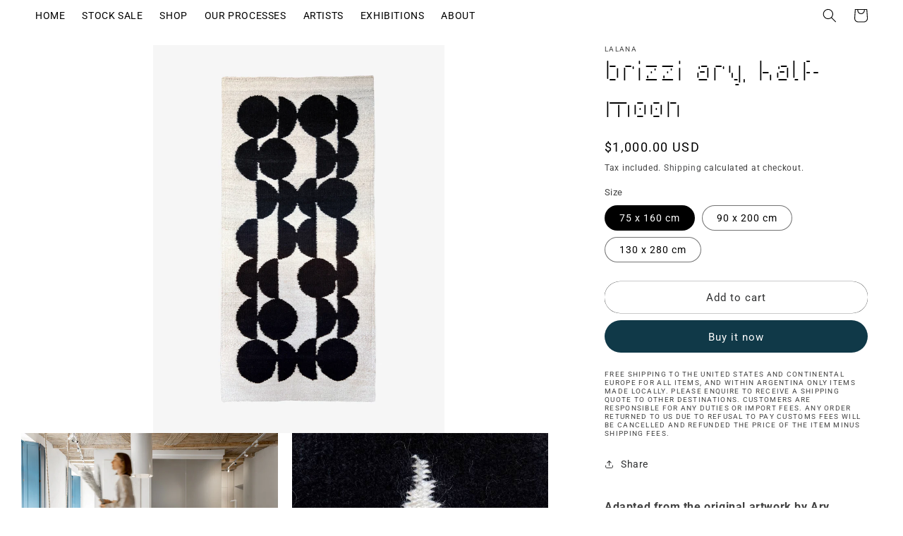

--- FILE ---
content_type: text/html; charset=utf-8
request_url: https://lalana.la/products/brizzi-ary-half-moon-flatweave
body_size: 25303
content:
<!doctype html>
<html class="no-js" lang="en">
  <head>
    <meta charset="utf-8">
    <meta http-equiv="X-UA-Compatible" content="IE=edge">
    <meta name="viewport" content="width=device-width,initial-scale=1">
    <meta name="theme-color" content="">
    <link rel="canonical" href="https://lalana.la/products/brizzi-ary-half-moon-flatweave">
    <link rel="preconnect" href="https://cdn.shopify.com" crossorigin><link rel="icon" type="image/png" href="//lalana.la/cdn/shop/files/favicon.png?crop=center&height=32&v=1683315008&width=32"><link rel="preconnect" href="https://fonts.shopifycdn.com" crossorigin><title>
      Brizzi Ary, Half-Moon
 &ndash; lalana</title>

    
      <meta name="description" content="Adapted from the original artwork by Ary Brizzi, Untitled, 1958. Limited edition of 15 handmade and unique rugs.    Material: handspun, hand-dyed &amp;amp; hand-woven wool Technique: flatweave CLICK FOR ARTIST BIO Our products are made to order and take about 10-14 weeks of lead time. Feel free to inquire about additional ">
    

    

<meta property="og:site_name" content="lalana">
<meta property="og:url" content="https://lalana.la/products/brizzi-ary-half-moon-flatweave">
<meta property="og:title" content="Brizzi Ary, Half-Moon">
<meta property="og:type" content="product">
<meta property="og:description" content="Adapted from the original artwork by Ary Brizzi, Untitled, 1958. Limited edition of 15 handmade and unique rugs.    Material: handspun, hand-dyed &amp;amp; hand-woven wool Technique: flatweave CLICK FOR ARTIST BIO Our products are made to order and take about 10-14 weeks of lead time. Feel free to inquire about additional "><meta property="og:image" content="http://lalana.la/cdn/shop/files/1659450498_83685115c58894a2e53fc235e05ecce2.192106.jpg?v=1683902184">
  <meta property="og:image:secure_url" content="https://lalana.la/cdn/shop/files/1659450498_83685115c58894a2e53fc235e05ecce2.192106.jpg?v=1683902184">
  <meta property="og:image:width" content="735">
  <meta property="og:image:height" content="980"><meta property="og:price:amount" content="1,000.00">
  <meta property="og:price:currency" content="USD"><meta name="twitter:card" content="summary_large_image">
<meta name="twitter:title" content="Brizzi Ary, Half-Moon">
<meta name="twitter:description" content="Adapted from the original artwork by Ary Brizzi, Untitled, 1958. Limited edition of 15 handmade and unique rugs.    Material: handspun, hand-dyed &amp;amp; hand-woven wool Technique: flatweave CLICK FOR ARTIST BIO Our products are made to order and take about 10-14 weeks of lead time. Feel free to inquire about additional ">


    <script src="//lalana.la/cdn/shop/t/2/assets/constants.js?v=95358004781563950421683314660" defer="defer"></script>
    <script src="//lalana.la/cdn/shop/t/2/assets/pubsub.js?v=2921868252632587581683314661" defer="defer"></script>
    <script src="//lalana.la/cdn/shop/t/2/assets/global.js?v=127210358271191040921683314661" defer="defer"></script>
    <script>window.performance && window.performance.mark && window.performance.mark('shopify.content_for_header.start');</script><meta id="shopify-digital-wallet" name="shopify-digital-wallet" content="/75003887907/digital_wallets/dialog">
<meta name="shopify-checkout-api-token" content="bb24ba12f78172583bdd93519fc3c4e8">
<meta id="in-context-paypal-metadata" data-shop-id="75003887907" data-venmo-supported="false" data-environment="production" data-locale="en_US" data-paypal-v4="true" data-currency="USD">
<link rel="alternate" hreflang="x-default" href="https://lalana.la/products/brizzi-ary-half-moon-flatweave">
<link rel="alternate" hreflang="en" href="https://lalana.la/products/brizzi-ary-half-moon-flatweave">
<link rel="alternate" hreflang="es" href="https://lalana.la/es/products/brizzi-ary-half-moon-flatweave">
<link rel="alternate" type="application/json+oembed" href="https://lalana.la/products/brizzi-ary-half-moon-flatweave.oembed">
<script async="async" src="/checkouts/internal/preloads.js?locale=en-US"></script>
<script id="shopify-features" type="application/json">{"accessToken":"bb24ba12f78172583bdd93519fc3c4e8","betas":["rich-media-storefront-analytics"],"domain":"lalana.la","predictiveSearch":true,"shopId":75003887907,"locale":"en"}</script>
<script>var Shopify = Shopify || {};
Shopify.shop = "lalana-raffles.myshopify.com";
Shopify.locale = "en";
Shopify.currency = {"active":"USD","rate":"1.0"};
Shopify.country = "US";
Shopify.theme = {"name":"Lalana","id":148957266211,"schema_name":"Studio","schema_version":"9.0.0","theme_store_id":1431,"role":"main"};
Shopify.theme.handle = "null";
Shopify.theme.style = {"id":null,"handle":null};
Shopify.cdnHost = "lalana.la/cdn";
Shopify.routes = Shopify.routes || {};
Shopify.routes.root = "/";</script>
<script type="module">!function(o){(o.Shopify=o.Shopify||{}).modules=!0}(window);</script>
<script>!function(o){function n(){var o=[];function n(){o.push(Array.prototype.slice.apply(arguments))}return n.q=o,n}var t=o.Shopify=o.Shopify||{};t.loadFeatures=n(),t.autoloadFeatures=n()}(window);</script>
<script id="shop-js-analytics" type="application/json">{"pageType":"product"}</script>
<script defer="defer" async type="module" src="//lalana.la/cdn/shopifycloud/shop-js/modules/v2/client.init-shop-cart-sync_BT-GjEfc.en.esm.js"></script>
<script defer="defer" async type="module" src="//lalana.la/cdn/shopifycloud/shop-js/modules/v2/chunk.common_D58fp_Oc.esm.js"></script>
<script defer="defer" async type="module" src="//lalana.la/cdn/shopifycloud/shop-js/modules/v2/chunk.modal_xMitdFEc.esm.js"></script>
<script type="module">
  await import("//lalana.la/cdn/shopifycloud/shop-js/modules/v2/client.init-shop-cart-sync_BT-GjEfc.en.esm.js");
await import("//lalana.la/cdn/shopifycloud/shop-js/modules/v2/chunk.common_D58fp_Oc.esm.js");
await import("//lalana.la/cdn/shopifycloud/shop-js/modules/v2/chunk.modal_xMitdFEc.esm.js");

  window.Shopify.SignInWithShop?.initShopCartSync?.({"fedCMEnabled":true,"windoidEnabled":true});

</script>
<script id="__st">var __st={"a":75003887907,"offset":-10800,"reqid":"eff732f9-ad78-4c70-9f86-5b8930c7759f-1769033877","pageurl":"lalana.la\/products\/brizzi-ary-half-moon-flatweave","u":"0bcccf9ff053","p":"product","rtyp":"product","rid":8282687766819};</script>
<script>window.ShopifyPaypalV4VisibilityTracking = true;</script>
<script id="captcha-bootstrap">!function(){'use strict';const t='contact',e='account',n='new_comment',o=[[t,t],['blogs',n],['comments',n],[t,'customer']],c=[[e,'customer_login'],[e,'guest_login'],[e,'recover_customer_password'],[e,'create_customer']],r=t=>t.map((([t,e])=>`form[action*='/${t}']:not([data-nocaptcha='true']) input[name='form_type'][value='${e}']`)).join(','),a=t=>()=>t?[...document.querySelectorAll(t)].map((t=>t.form)):[];function s(){const t=[...o],e=r(t);return a(e)}const i='password',u='form_key',d=['recaptcha-v3-token','g-recaptcha-response','h-captcha-response',i],f=()=>{try{return window.sessionStorage}catch{return}},m='__shopify_v',_=t=>t.elements[u];function p(t,e,n=!1){try{const o=window.sessionStorage,c=JSON.parse(o.getItem(e)),{data:r}=function(t){const{data:e,action:n}=t;return t[m]||n?{data:e,action:n}:{data:t,action:n}}(c);for(const[e,n]of Object.entries(r))t.elements[e]&&(t.elements[e].value=n);n&&o.removeItem(e)}catch(o){console.error('form repopulation failed',{error:o})}}const l='form_type',E='cptcha';function T(t){t.dataset[E]=!0}const w=window,h=w.document,L='Shopify',v='ce_forms',y='captcha';let A=!1;((t,e)=>{const n=(g='f06e6c50-85a8-45c8-87d0-21a2b65856fe',I='https://cdn.shopify.com/shopifycloud/storefront-forms-hcaptcha/ce_storefront_forms_captcha_hcaptcha.v1.5.2.iife.js',D={infoText:'Protected by hCaptcha',privacyText:'Privacy',termsText:'Terms'},(t,e,n)=>{const o=w[L][v],c=o.bindForm;if(c)return c(t,g,e,D).then(n);var r;o.q.push([[t,g,e,D],n]),r=I,A||(h.body.append(Object.assign(h.createElement('script'),{id:'captcha-provider',async:!0,src:r})),A=!0)});var g,I,D;w[L]=w[L]||{},w[L][v]=w[L][v]||{},w[L][v].q=[],w[L][y]=w[L][y]||{},w[L][y].protect=function(t,e){n(t,void 0,e),T(t)},Object.freeze(w[L][y]),function(t,e,n,w,h,L){const[v,y,A,g]=function(t,e,n){const i=e?o:[],u=t?c:[],d=[...i,...u],f=r(d),m=r(i),_=r(d.filter((([t,e])=>n.includes(e))));return[a(f),a(m),a(_),s()]}(w,h,L),I=t=>{const e=t.target;return e instanceof HTMLFormElement?e:e&&e.form},D=t=>v().includes(t);t.addEventListener('submit',(t=>{const e=I(t);if(!e)return;const n=D(e)&&!e.dataset.hcaptchaBound&&!e.dataset.recaptchaBound,o=_(e),c=g().includes(e)&&(!o||!o.value);(n||c)&&t.preventDefault(),c&&!n&&(function(t){try{if(!f())return;!function(t){const e=f();if(!e)return;const n=_(t);if(!n)return;const o=n.value;o&&e.removeItem(o)}(t);const e=Array.from(Array(32),(()=>Math.random().toString(36)[2])).join('');!function(t,e){_(t)||t.append(Object.assign(document.createElement('input'),{type:'hidden',name:u})),t.elements[u].value=e}(t,e),function(t,e){const n=f();if(!n)return;const o=[...t.querySelectorAll(`input[type='${i}']`)].map((({name:t})=>t)),c=[...d,...o],r={};for(const[a,s]of new FormData(t).entries())c.includes(a)||(r[a]=s);n.setItem(e,JSON.stringify({[m]:1,action:t.action,data:r}))}(t,e)}catch(e){console.error('failed to persist form',e)}}(e),e.submit())}));const S=(t,e)=>{t&&!t.dataset[E]&&(n(t,e.some((e=>e===t))),T(t))};for(const o of['focusin','change'])t.addEventListener(o,(t=>{const e=I(t);D(e)&&S(e,y())}));const B=e.get('form_key'),M=e.get(l),P=B&&M;t.addEventListener('DOMContentLoaded',(()=>{const t=y();if(P)for(const e of t)e.elements[l].value===M&&p(e,B);[...new Set([...A(),...v().filter((t=>'true'===t.dataset.shopifyCaptcha))])].forEach((e=>S(e,t)))}))}(h,new URLSearchParams(w.location.search),n,t,e,['guest_login'])})(!0,!0)}();</script>
<script integrity="sha256-4kQ18oKyAcykRKYeNunJcIwy7WH5gtpwJnB7kiuLZ1E=" data-source-attribution="shopify.loadfeatures" defer="defer" src="//lalana.la/cdn/shopifycloud/storefront/assets/storefront/load_feature-a0a9edcb.js" crossorigin="anonymous"></script>
<script data-source-attribution="shopify.dynamic_checkout.dynamic.init">var Shopify=Shopify||{};Shopify.PaymentButton=Shopify.PaymentButton||{isStorefrontPortableWallets:!0,init:function(){window.Shopify.PaymentButton.init=function(){};var t=document.createElement("script");t.src="https://lalana.la/cdn/shopifycloud/portable-wallets/latest/portable-wallets.en.js",t.type="module",document.head.appendChild(t)}};
</script>
<script data-source-attribution="shopify.dynamic_checkout.buyer_consent">
  function portableWalletsHideBuyerConsent(e){var t=document.getElementById("shopify-buyer-consent"),n=document.getElementById("shopify-subscription-policy-button");t&&n&&(t.classList.add("hidden"),t.setAttribute("aria-hidden","true"),n.removeEventListener("click",e))}function portableWalletsShowBuyerConsent(e){var t=document.getElementById("shopify-buyer-consent"),n=document.getElementById("shopify-subscription-policy-button");t&&n&&(t.classList.remove("hidden"),t.removeAttribute("aria-hidden"),n.addEventListener("click",e))}window.Shopify?.PaymentButton&&(window.Shopify.PaymentButton.hideBuyerConsent=portableWalletsHideBuyerConsent,window.Shopify.PaymentButton.showBuyerConsent=portableWalletsShowBuyerConsent);
</script>
<script>
  function portableWalletsCleanup(e){e&&e.src&&console.error("Failed to load portable wallets script "+e.src);var t=document.querySelectorAll("shopify-accelerated-checkout .shopify-payment-button__skeleton, shopify-accelerated-checkout-cart .wallet-cart-button__skeleton"),e=document.getElementById("shopify-buyer-consent");for(let e=0;e<t.length;e++)t[e].remove();e&&e.remove()}function portableWalletsNotLoadedAsModule(e){e instanceof ErrorEvent&&"string"==typeof e.message&&e.message.includes("import.meta")&&"string"==typeof e.filename&&e.filename.includes("portable-wallets")&&(window.removeEventListener("error",portableWalletsNotLoadedAsModule),window.Shopify.PaymentButton.failedToLoad=e,"loading"===document.readyState?document.addEventListener("DOMContentLoaded",window.Shopify.PaymentButton.init):window.Shopify.PaymentButton.init())}window.addEventListener("error",portableWalletsNotLoadedAsModule);
</script>

<script type="module" src="https://lalana.la/cdn/shopifycloud/portable-wallets/latest/portable-wallets.en.js" onError="portableWalletsCleanup(this)" crossorigin="anonymous"></script>
<script nomodule>
  document.addEventListener("DOMContentLoaded", portableWalletsCleanup);
</script>

<link id="shopify-accelerated-checkout-styles" rel="stylesheet" media="screen" href="https://lalana.la/cdn/shopifycloud/portable-wallets/latest/accelerated-checkout-backwards-compat.css" crossorigin="anonymous">
<style id="shopify-accelerated-checkout-cart">
        #shopify-buyer-consent {
  margin-top: 1em;
  display: inline-block;
  width: 100%;
}

#shopify-buyer-consent.hidden {
  display: none;
}

#shopify-subscription-policy-button {
  background: none;
  border: none;
  padding: 0;
  text-decoration: underline;
  font-size: inherit;
  cursor: pointer;
}

#shopify-subscription-policy-button::before {
  box-shadow: none;
}

      </style>
<script id="sections-script" data-sections="header" defer="defer" src="//lalana.la/cdn/shop/t/2/compiled_assets/scripts.js?v=957"></script>
<script>window.performance && window.performance.mark && window.performance.mark('shopify.content_for_header.end');</script>


    <style data-shopify>
      @font-face {
  font-family: Roboto;
  font-weight: 400;
  font-style: normal;
  font-display: swap;
  src: url("//lalana.la/cdn/fonts/roboto/roboto_n4.2019d890f07b1852f56ce63ba45b2db45d852cba.woff2") format("woff2"),
       url("//lalana.la/cdn/fonts/roboto/roboto_n4.238690e0007583582327135619c5f7971652fa9d.woff") format("woff");
}

      @font-face {
  font-family: Roboto;
  font-weight: 700;
  font-style: normal;
  font-display: swap;
  src: url("//lalana.la/cdn/fonts/roboto/roboto_n7.f38007a10afbbde8976c4056bfe890710d51dec2.woff2") format("woff2"),
       url("//lalana.la/cdn/fonts/roboto/roboto_n7.94bfdd3e80c7be00e128703d245c207769d763f9.woff") format("woff");
}

      @font-face {
  font-family: Roboto;
  font-weight: 400;
  font-style: italic;
  font-display: swap;
  src: url("//lalana.la/cdn/fonts/roboto/roboto_i4.57ce898ccda22ee84f49e6b57ae302250655e2d4.woff2") format("woff2"),
       url("//lalana.la/cdn/fonts/roboto/roboto_i4.b21f3bd061cbcb83b824ae8c7671a82587b264bf.woff") format("woff");
}

      @font-face {
  font-family: Roboto;
  font-weight: 700;
  font-style: italic;
  font-display: swap;
  src: url("//lalana.la/cdn/fonts/roboto/roboto_i7.7ccaf9410746f2c53340607c42c43f90a9005937.woff2") format("woff2"),
       url("//lalana.la/cdn/fonts/roboto/roboto_i7.49ec21cdd7148292bffea74c62c0df6e93551516.woff") format("woff");
}

      @font-face {
  font-family: Roboto;
  font-weight: 400;
  font-style: normal;
  font-display: swap;
  src: url("//lalana.la/cdn/fonts/roboto/roboto_n4.2019d890f07b1852f56ce63ba45b2db45d852cba.woff2") format("woff2"),
       url("//lalana.la/cdn/fonts/roboto/roboto_n4.238690e0007583582327135619c5f7971652fa9d.woff") format("woff");
}


      :root {
        --font-body-family: Roboto, sans-serif;
        --font-body-style: normal;
        --font-body-weight: 400;
        --font-body-weight-bold: 700;

        --font-heading-family: Roboto, sans-serif;
        --font-heading-style: normal;
        --font-heading-weight: 400;

        --font-body-scale: 1.0;
        --font-heading-scale: 1.0;

        --color-base-text: 0, 0, 0;
        --color-shadow: 0, 0, 0;
        --color-base-background-1: 255, 255, 255;
        --color-base-background-2: 255, 255, 255;
        --color-base-solid-button-labels: 252, 252, 252;
        --color-base-outline-button-labels: 46, 47, 48;
        --color-base-accent-1: 16, 57, 72;
        --color-base-accent-2: 16, 57, 72;
        --payment-terms-background-color: #ffffff;

        --gradient-base-background-1: #ffffff;
        --gradient-base-background-2: #ffffff;
        --gradient-base-accent-1: #103948;
        --gradient-base-accent-2: #103948;

        --media-padding: px;
        --media-border-opacity: 0.05;
        --media-border-width: 0px;
        --media-radius: 0px;
        --media-shadow-opacity: 0.0;
        --media-shadow-horizontal-offset: 0px;
        --media-shadow-vertical-offset: 0px;
        --media-shadow-blur-radius: 0px;
        --media-shadow-visible: 0;

        --page-width: 160rem;
        --page-width-margin: 0rem;

        --product-card-image-padding: 0.0rem;
        --product-card-corner-radius: 0.0rem;
        --product-card-text-alignment: center;
        --product-card-border-width: 0.0rem;
        --product-card-border-opacity: 0.1;
        --product-card-shadow-opacity: 0.1;
        --product-card-shadow-visible: 1;
        --product-card-shadow-horizontal-offset: 0.0rem;
        --product-card-shadow-vertical-offset: 0.0rem;
        --product-card-shadow-blur-radius: 0.0rem;

        --collection-card-image-padding: 0.0rem;
        --collection-card-corner-radius: 0.0rem;
        --collection-card-text-alignment: center;
        --collection-card-border-width: 0.0rem;
        --collection-card-border-opacity: 0.1;
        --collection-card-shadow-opacity: 0.1;
        --collection-card-shadow-visible: 1;
        --collection-card-shadow-horizontal-offset: 0.0rem;
        --collection-card-shadow-vertical-offset: 0.0rem;
        --collection-card-shadow-blur-radius: 0.0rem;

        --blog-card-image-padding: 0.0rem;
        --blog-card-corner-radius: 0.0rem;
        --blog-card-text-alignment: center;
        --blog-card-border-width: 0.0rem;
        --blog-card-border-opacity: 0.1;
        --blog-card-shadow-opacity: 0.1;
        --blog-card-shadow-visible: 1;
        --blog-card-shadow-horizontal-offset: 0.0rem;
        --blog-card-shadow-vertical-offset: 0.0rem;
        --blog-card-shadow-blur-radius: 0.0rem;

        --badge-corner-radius: 4.0rem;

        --popup-border-width: 0px;
        --popup-border-opacity: 0.1;
        --popup-corner-radius: 0px;
        --popup-shadow-opacity: 0.1;
        --popup-shadow-horizontal-offset: 6px;
        --popup-shadow-vertical-offset: 6px;
        --popup-shadow-blur-radius: 25px;

        --drawer-border-width: 1px;
        --drawer-border-opacity: 0.1;
        --drawer-shadow-opacity: 0.0;
        --drawer-shadow-horizontal-offset: 0px;
        --drawer-shadow-vertical-offset: 0px;
        --drawer-shadow-blur-radius: 0px;

        --spacing-sections-desktop: 0px;
        --spacing-sections-mobile: 0px;

        --grid-desktop-vertical-spacing: 40px;
        --grid-desktop-horizontal-spacing: 40px;
        --grid-mobile-vertical-spacing: 20px;
        --grid-mobile-horizontal-spacing: 20px;

        --text-boxes-border-opacity: 0.0;
        --text-boxes-border-width: 0px;
        --text-boxes-radius: 0px;
        --text-boxes-shadow-opacity: 0.0;
        --text-boxes-shadow-visible: 0;
        --text-boxes-shadow-horizontal-offset: 0px;
        --text-boxes-shadow-vertical-offset: 0px;
        --text-boxes-shadow-blur-radius: 0px;

        --buttons-radius: 40px;
        --buttons-radius-outset: 40px;
        --buttons-border-width: 0px;
        --buttons-border-opacity: 1.0;
        --buttons-shadow-opacity: 0.0;
        --buttons-shadow-visible: 0;
        --buttons-shadow-horizontal-offset: 0px;
        --buttons-shadow-vertical-offset: 0px;
        --buttons-shadow-blur-radius: 0px;
        --buttons-border-offset: 0.3px;

        --inputs-radius: 2px;
        --inputs-border-width: 1px;
        --inputs-border-opacity: 0.15;
        --inputs-shadow-opacity: 0.05;
        --inputs-shadow-horizontal-offset: 2px;
        --inputs-margin-offset: 2px;
        --inputs-shadow-vertical-offset: 2px;
        --inputs-shadow-blur-radius: 5px;
        --inputs-radius-outset: 3px;

        --variant-pills-radius: 40px;
        --variant-pills-border-width: 1px;
        --variant-pills-border-opacity: 0.55;
        --variant-pills-shadow-opacity: 0.0;
        --variant-pills-shadow-horizontal-offset: 0px;
        --variant-pills-shadow-vertical-offset: 0px;
        --variant-pills-shadow-blur-radius: 0px;
      }

      *,
      *::before,
      *::after {
        box-sizing: inherit;
      }

      html {
        box-sizing: border-box;
        font-size: calc(var(--font-body-scale) * 62.5%);
        height: 100%;
      }

      body {
        display: grid;
        grid-template-rows: auto auto 1fr auto;
        grid-template-columns: 100%;
        min-height: 100%;
        margin: 0;
        font-size: 1.5rem;
        letter-spacing: 0.06rem;
        line-height: calc(1 + 0.8 / var(--font-body-scale));
        font-family: var(--font-body-family);
        font-style: var(--font-body-style);
        font-weight: var(--font-body-weight);
      }

      @media screen and (min-width: 750px) {
        body {
          font-size: 1.6rem;
        }
      }
      @media screen and (max-width: 600px) {
      #MainContent {
    	padding-left: 10px!important;
    	padding-right: 10px!important;
        }
        #Banner-template--18873617580323__e89f69c7-2fcd-4c1a-87ba-ee80969b7fd8 {
      	margin-bottom: 0!important;
        }
      }
    </style>

    <link href="//lalana.la/cdn/shop/t/2/assets/base.css?v=66048932975656767941694546410" rel="stylesheet" type="text/css" media="all" />
<link rel="preload" as="font" href="//lalana.la/cdn/fonts/roboto/roboto_n4.2019d890f07b1852f56ce63ba45b2db45d852cba.woff2" type="font/woff2" crossorigin><link rel="preload" as="font" href="//lalana.la/cdn/fonts/roboto/roboto_n4.2019d890f07b1852f56ce63ba45b2db45d852cba.woff2" type="font/woff2" crossorigin><link rel="stylesheet" href="//lalana.la/cdn/shop/t/2/assets/component-predictive-search.css?v=85913294783299393391683314660" media="print" onload="this.media='all'"><script>
      document.documentElement.className = document.documentElement.className.replace('no-js', 'js');
    if (Shopify.designMode) {
      document.documentElement.classList.add('shopify-design-mode');
    }

    document.addEventListener("DOMContentLoaded", function() {
    var deferredMediaButton = document.querySelector('#Deferred-Poster-Modal-33620491600163'); // Reemplaza con el ID correcto del botón

    if (deferredMediaButton) {
      deferredMediaButton.dispatchEvent(new Event('click'));
    }
  });

</script>

  <!-- BEGIN app block: shopify://apps/rt-google-fonts-custom-fonts/blocks/app-embed/2caf2c68-0038-455e-b0b9-066a7c2ad923 --><link rel="preload" as="font" href="https://cdn.shopify.com/s/files/1/0750/0388/7907/t/2/assets/f6e4b9f7abdd1ff5.woff2?v=1685469783" type="font/woff2" crossorigin><style id="rafp-stylesheet">@font-face{
            font-family:"Font-1685467234156";
            src:url("https:\/\/cdn.shopify.com\/s\/files\/1\/0750\/0388\/7907\/t\/2\/assets\/f6e4b9f7abdd1ff5.woff2?v=1685469783");
            font-display:swap;
          }h1,h2 {font-family:"Font-1685467234156"!important;}@media screen and (max-width: 749px) {h1,h2 {}}
    </style>
<!-- END app block --><script src="https://cdn.shopify.com/extensions/9829290c-2b6c-4517-a42f-0d6eacabb442/1.1.0/assets/font.js" type="text/javascript" defer="defer"></script>
<link href="https://cdn.shopify.com/extensions/9829290c-2b6c-4517-a42f-0d6eacabb442/1.1.0/assets/font.css" rel="stylesheet" type="text/css" media="all">
<link href="https://monorail-edge.shopifysvc.com" rel="dns-prefetch">
<script>(function(){if ("sendBeacon" in navigator && "performance" in window) {try {var session_token_from_headers = performance.getEntriesByType('navigation')[0].serverTiming.find(x => x.name == '_s').description;} catch {var session_token_from_headers = undefined;}var session_cookie_matches = document.cookie.match(/_shopify_s=([^;]*)/);var session_token_from_cookie = session_cookie_matches && session_cookie_matches.length === 2 ? session_cookie_matches[1] : "";var session_token = session_token_from_headers || session_token_from_cookie || "";function handle_abandonment_event(e) {var entries = performance.getEntries().filter(function(entry) {return /monorail-edge.shopifysvc.com/.test(entry.name);});if (!window.abandonment_tracked && entries.length === 0) {window.abandonment_tracked = true;var currentMs = Date.now();var navigation_start = performance.timing.navigationStart;var payload = {shop_id: 75003887907,url: window.location.href,navigation_start,duration: currentMs - navigation_start,session_token,page_type: "product"};window.navigator.sendBeacon("https://monorail-edge.shopifysvc.com/v1/produce", JSON.stringify({schema_id: "online_store_buyer_site_abandonment/1.1",payload: payload,metadata: {event_created_at_ms: currentMs,event_sent_at_ms: currentMs}}));}}window.addEventListener('pagehide', handle_abandonment_event);}}());</script>
<script id="web-pixels-manager-setup">(function e(e,d,r,n,o){if(void 0===o&&(o={}),!Boolean(null===(a=null===(i=window.Shopify)||void 0===i?void 0:i.analytics)||void 0===a?void 0:a.replayQueue)){var i,a;window.Shopify=window.Shopify||{};var t=window.Shopify;t.analytics=t.analytics||{};var s=t.analytics;s.replayQueue=[],s.publish=function(e,d,r){return s.replayQueue.push([e,d,r]),!0};try{self.performance.mark("wpm:start")}catch(e){}var l=function(){var e={modern:/Edge?\/(1{2}[4-9]|1[2-9]\d|[2-9]\d{2}|\d{4,})\.\d+(\.\d+|)|Firefox\/(1{2}[4-9]|1[2-9]\d|[2-9]\d{2}|\d{4,})\.\d+(\.\d+|)|Chrom(ium|e)\/(9{2}|\d{3,})\.\d+(\.\d+|)|(Maci|X1{2}).+ Version\/(15\.\d+|(1[6-9]|[2-9]\d|\d{3,})\.\d+)([,.]\d+|)( \(\w+\)|)( Mobile\/\w+|) Safari\/|Chrome.+OPR\/(9{2}|\d{3,})\.\d+\.\d+|(CPU[ +]OS|iPhone[ +]OS|CPU[ +]iPhone|CPU IPhone OS|CPU iPad OS)[ +]+(15[._]\d+|(1[6-9]|[2-9]\d|\d{3,})[._]\d+)([._]\d+|)|Android:?[ /-](13[3-9]|1[4-9]\d|[2-9]\d{2}|\d{4,})(\.\d+|)(\.\d+|)|Android.+Firefox\/(13[5-9]|1[4-9]\d|[2-9]\d{2}|\d{4,})\.\d+(\.\d+|)|Android.+Chrom(ium|e)\/(13[3-9]|1[4-9]\d|[2-9]\d{2}|\d{4,})\.\d+(\.\d+|)|SamsungBrowser\/([2-9]\d|\d{3,})\.\d+/,legacy:/Edge?\/(1[6-9]|[2-9]\d|\d{3,})\.\d+(\.\d+|)|Firefox\/(5[4-9]|[6-9]\d|\d{3,})\.\d+(\.\d+|)|Chrom(ium|e)\/(5[1-9]|[6-9]\d|\d{3,})\.\d+(\.\d+|)([\d.]+$|.*Safari\/(?![\d.]+ Edge\/[\d.]+$))|(Maci|X1{2}).+ Version\/(10\.\d+|(1[1-9]|[2-9]\d|\d{3,})\.\d+)([,.]\d+|)( \(\w+\)|)( Mobile\/\w+|) Safari\/|Chrome.+OPR\/(3[89]|[4-9]\d|\d{3,})\.\d+\.\d+|(CPU[ +]OS|iPhone[ +]OS|CPU[ +]iPhone|CPU IPhone OS|CPU iPad OS)[ +]+(10[._]\d+|(1[1-9]|[2-9]\d|\d{3,})[._]\d+)([._]\d+|)|Android:?[ /-](13[3-9]|1[4-9]\d|[2-9]\d{2}|\d{4,})(\.\d+|)(\.\d+|)|Mobile Safari.+OPR\/([89]\d|\d{3,})\.\d+\.\d+|Android.+Firefox\/(13[5-9]|1[4-9]\d|[2-9]\d{2}|\d{4,})\.\d+(\.\d+|)|Android.+Chrom(ium|e)\/(13[3-9]|1[4-9]\d|[2-9]\d{2}|\d{4,})\.\d+(\.\d+|)|Android.+(UC? ?Browser|UCWEB|U3)[ /]?(15\.([5-9]|\d{2,})|(1[6-9]|[2-9]\d|\d{3,})\.\d+)\.\d+|SamsungBrowser\/(5\.\d+|([6-9]|\d{2,})\.\d+)|Android.+MQ{2}Browser\/(14(\.(9|\d{2,})|)|(1[5-9]|[2-9]\d|\d{3,})(\.\d+|))(\.\d+|)|K[Aa][Ii]OS\/(3\.\d+|([4-9]|\d{2,})\.\d+)(\.\d+|)/},d=e.modern,r=e.legacy,n=navigator.userAgent;return n.match(d)?"modern":n.match(r)?"legacy":"unknown"}(),u="modern"===l?"modern":"legacy",c=(null!=n?n:{modern:"",legacy:""})[u],f=function(e){return[e.baseUrl,"/wpm","/b",e.hashVersion,"modern"===e.buildTarget?"m":"l",".js"].join("")}({baseUrl:d,hashVersion:r,buildTarget:u}),m=function(e){var d=e.version,r=e.bundleTarget,n=e.surface,o=e.pageUrl,i=e.monorailEndpoint;return{emit:function(e){var a=e.status,t=e.errorMsg,s=(new Date).getTime(),l=JSON.stringify({metadata:{event_sent_at_ms:s},events:[{schema_id:"web_pixels_manager_load/3.1",payload:{version:d,bundle_target:r,page_url:o,status:a,surface:n,error_msg:t},metadata:{event_created_at_ms:s}}]});if(!i)return console&&console.warn&&console.warn("[Web Pixels Manager] No Monorail endpoint provided, skipping logging."),!1;try{return self.navigator.sendBeacon.bind(self.navigator)(i,l)}catch(e){}var u=new XMLHttpRequest;try{return u.open("POST",i,!0),u.setRequestHeader("Content-Type","text/plain"),u.send(l),!0}catch(e){return console&&console.warn&&console.warn("[Web Pixels Manager] Got an unhandled error while logging to Monorail."),!1}}}}({version:r,bundleTarget:l,surface:e.surface,pageUrl:self.location.href,monorailEndpoint:e.monorailEndpoint});try{o.browserTarget=l,function(e){var d=e.src,r=e.async,n=void 0===r||r,o=e.onload,i=e.onerror,a=e.sri,t=e.scriptDataAttributes,s=void 0===t?{}:t,l=document.createElement("script"),u=document.querySelector("head"),c=document.querySelector("body");if(l.async=n,l.src=d,a&&(l.integrity=a,l.crossOrigin="anonymous"),s)for(var f in s)if(Object.prototype.hasOwnProperty.call(s,f))try{l.dataset[f]=s[f]}catch(e){}if(o&&l.addEventListener("load",o),i&&l.addEventListener("error",i),u)u.appendChild(l);else{if(!c)throw new Error("Did not find a head or body element to append the script");c.appendChild(l)}}({src:f,async:!0,onload:function(){if(!function(){var e,d;return Boolean(null===(d=null===(e=window.Shopify)||void 0===e?void 0:e.analytics)||void 0===d?void 0:d.initialized)}()){var d=window.webPixelsManager.init(e)||void 0;if(d){var r=window.Shopify.analytics;r.replayQueue.forEach((function(e){var r=e[0],n=e[1],o=e[2];d.publishCustomEvent(r,n,o)})),r.replayQueue=[],r.publish=d.publishCustomEvent,r.visitor=d.visitor,r.initialized=!0}}},onerror:function(){return m.emit({status:"failed",errorMsg:"".concat(f," has failed to load")})},sri:function(e){var d=/^sha384-[A-Za-z0-9+/=]+$/;return"string"==typeof e&&d.test(e)}(c)?c:"",scriptDataAttributes:o}),m.emit({status:"loading"})}catch(e){m.emit({status:"failed",errorMsg:(null==e?void 0:e.message)||"Unknown error"})}}})({shopId: 75003887907,storefrontBaseUrl: "https://lalana.la",extensionsBaseUrl: "https://extensions.shopifycdn.com/cdn/shopifycloud/web-pixels-manager",monorailEndpoint: "https://monorail-edge.shopifysvc.com/unstable/produce_batch",surface: "storefront-renderer",enabledBetaFlags: ["2dca8a86"],webPixelsConfigList: [{"id":"shopify-app-pixel","configuration":"{}","eventPayloadVersion":"v1","runtimeContext":"STRICT","scriptVersion":"0450","apiClientId":"shopify-pixel","type":"APP","privacyPurposes":["ANALYTICS","MARKETING"]},{"id":"shopify-custom-pixel","eventPayloadVersion":"v1","runtimeContext":"LAX","scriptVersion":"0450","apiClientId":"shopify-pixel","type":"CUSTOM","privacyPurposes":["ANALYTICS","MARKETING"]}],isMerchantRequest: false,initData: {"shop":{"name":"lalana","paymentSettings":{"currencyCode":"USD"},"myshopifyDomain":"lalana-raffles.myshopify.com","countryCode":"AR","storefrontUrl":"https:\/\/lalana.la"},"customer":null,"cart":null,"checkout":null,"productVariants":[{"price":{"amount":1000.0,"currencyCode":"USD"},"product":{"title":"Brizzi Ary, Half-Moon","vendor":"lalana","id":"8282687766819","untranslatedTitle":"Brizzi Ary, Half-Moon","url":"\/products\/brizzi-ary-half-moon-flatweave","type":"FLATWEAVE RUGS"},"id":"44874641834275","image":{"src":"\/\/lalana.la\/cdn\/shop\/files\/1659450498_83685115c58894a2e53fc235e05ecce2.192106.jpg?v=1683902184"},"sku":"LLN_RUGS#20-0004","title":"75 x 160 cm","untranslatedTitle":"75 x 160 cm"},{"price":{"amount":1350.0,"currencyCode":"USD"},"product":{"title":"Brizzi Ary, Half-Moon","vendor":"lalana","id":"8282687766819","untranslatedTitle":"Brizzi Ary, Half-Moon","url":"\/products\/brizzi-ary-half-moon-flatweave","type":"FLATWEAVE RUGS"},"id":"44874641867043","image":{"src":"\/\/lalana.la\/cdn\/shop\/files\/1659450498_83685115c58894a2e53fc235e05ecce2.192106.jpg?v=1683902184"},"sku":"LLN_RUGS#20-0005","title":"90 x 200 cm","untranslatedTitle":"90 x 200 cm"},{"price":{"amount":2700.0,"currencyCode":"USD"},"product":{"title":"Brizzi Ary, Half-Moon","vendor":"lalana","id":"8282687766819","untranslatedTitle":"Brizzi Ary, Half-Moon","url":"\/products\/brizzi-ary-half-moon-flatweave","type":"FLATWEAVE RUGS"},"id":"44874641899811","image":{"src":"\/\/lalana.la\/cdn\/shop\/files\/1659450498_83685115c58894a2e53fc235e05ecce2.192106.jpg?v=1683902184"},"sku":"LLN_RUGS#20-0006","title":"130 x 280 cm","untranslatedTitle":"130 x 280 cm"}],"purchasingCompany":null},},"https://lalana.la/cdn","fcfee988w5aeb613cpc8e4bc33m6693e112",{"modern":"","legacy":""},{"shopId":"75003887907","storefrontBaseUrl":"https:\/\/lalana.la","extensionBaseUrl":"https:\/\/extensions.shopifycdn.com\/cdn\/shopifycloud\/web-pixels-manager","surface":"storefront-renderer","enabledBetaFlags":"[\"2dca8a86\"]","isMerchantRequest":"false","hashVersion":"fcfee988w5aeb613cpc8e4bc33m6693e112","publish":"custom","events":"[[\"page_viewed\",{}],[\"product_viewed\",{\"productVariant\":{\"price\":{\"amount\":1000.0,\"currencyCode\":\"USD\"},\"product\":{\"title\":\"Brizzi Ary, Half-Moon\",\"vendor\":\"lalana\",\"id\":\"8282687766819\",\"untranslatedTitle\":\"Brizzi Ary, Half-Moon\",\"url\":\"\/products\/brizzi-ary-half-moon-flatweave\",\"type\":\"FLATWEAVE RUGS\"},\"id\":\"44874641834275\",\"image\":{\"src\":\"\/\/lalana.la\/cdn\/shop\/files\/1659450498_83685115c58894a2e53fc235e05ecce2.192106.jpg?v=1683902184\"},\"sku\":\"LLN_RUGS#20-0004\",\"title\":\"75 x 160 cm\",\"untranslatedTitle\":\"75 x 160 cm\"}}]]"});</script><script>
  window.ShopifyAnalytics = window.ShopifyAnalytics || {};
  window.ShopifyAnalytics.meta = window.ShopifyAnalytics.meta || {};
  window.ShopifyAnalytics.meta.currency = 'USD';
  var meta = {"product":{"id":8282687766819,"gid":"gid:\/\/shopify\/Product\/8282687766819","vendor":"lalana","type":"FLATWEAVE RUGS","handle":"brizzi-ary-half-moon-flatweave","variants":[{"id":44874641834275,"price":100000,"name":"Brizzi Ary, Half-Moon - 75 x 160 cm","public_title":"75 x 160 cm","sku":"LLN_RUGS#20-0004"},{"id":44874641867043,"price":135000,"name":"Brizzi Ary, Half-Moon - 90 x 200 cm","public_title":"90 x 200 cm","sku":"LLN_RUGS#20-0005"},{"id":44874641899811,"price":270000,"name":"Brizzi Ary, Half-Moon - 130 x 280 cm","public_title":"130 x 280 cm","sku":"LLN_RUGS#20-0006"}],"remote":false},"page":{"pageType":"product","resourceType":"product","resourceId":8282687766819,"requestId":"eff732f9-ad78-4c70-9f86-5b8930c7759f-1769033877"}};
  for (var attr in meta) {
    window.ShopifyAnalytics.meta[attr] = meta[attr];
  }
</script>
<script class="analytics">
  (function () {
    var customDocumentWrite = function(content) {
      var jquery = null;

      if (window.jQuery) {
        jquery = window.jQuery;
      } else if (window.Checkout && window.Checkout.$) {
        jquery = window.Checkout.$;
      }

      if (jquery) {
        jquery('body').append(content);
      }
    };

    var hasLoggedConversion = function(token) {
      if (token) {
        return document.cookie.indexOf('loggedConversion=' + token) !== -1;
      }
      return false;
    }

    var setCookieIfConversion = function(token) {
      if (token) {
        var twoMonthsFromNow = new Date(Date.now());
        twoMonthsFromNow.setMonth(twoMonthsFromNow.getMonth() + 2);

        document.cookie = 'loggedConversion=' + token + '; expires=' + twoMonthsFromNow;
      }
    }

    var trekkie = window.ShopifyAnalytics.lib = window.trekkie = window.trekkie || [];
    if (trekkie.integrations) {
      return;
    }
    trekkie.methods = [
      'identify',
      'page',
      'ready',
      'track',
      'trackForm',
      'trackLink'
    ];
    trekkie.factory = function(method) {
      return function() {
        var args = Array.prototype.slice.call(arguments);
        args.unshift(method);
        trekkie.push(args);
        return trekkie;
      };
    };
    for (var i = 0; i < trekkie.methods.length; i++) {
      var key = trekkie.methods[i];
      trekkie[key] = trekkie.factory(key);
    }
    trekkie.load = function(config) {
      trekkie.config = config || {};
      trekkie.config.initialDocumentCookie = document.cookie;
      var first = document.getElementsByTagName('script')[0];
      var script = document.createElement('script');
      script.type = 'text/javascript';
      script.onerror = function(e) {
        var scriptFallback = document.createElement('script');
        scriptFallback.type = 'text/javascript';
        scriptFallback.onerror = function(error) {
                var Monorail = {
      produce: function produce(monorailDomain, schemaId, payload) {
        var currentMs = new Date().getTime();
        var event = {
          schema_id: schemaId,
          payload: payload,
          metadata: {
            event_created_at_ms: currentMs,
            event_sent_at_ms: currentMs
          }
        };
        return Monorail.sendRequest("https://" + monorailDomain + "/v1/produce", JSON.stringify(event));
      },
      sendRequest: function sendRequest(endpointUrl, payload) {
        // Try the sendBeacon API
        if (window && window.navigator && typeof window.navigator.sendBeacon === 'function' && typeof window.Blob === 'function' && !Monorail.isIos12()) {
          var blobData = new window.Blob([payload], {
            type: 'text/plain'
          });

          if (window.navigator.sendBeacon(endpointUrl, blobData)) {
            return true;
          } // sendBeacon was not successful

        } // XHR beacon

        var xhr = new XMLHttpRequest();

        try {
          xhr.open('POST', endpointUrl);
          xhr.setRequestHeader('Content-Type', 'text/plain');
          xhr.send(payload);
        } catch (e) {
          console.log(e);
        }

        return false;
      },
      isIos12: function isIos12() {
        return window.navigator.userAgent.lastIndexOf('iPhone; CPU iPhone OS 12_') !== -1 || window.navigator.userAgent.lastIndexOf('iPad; CPU OS 12_') !== -1;
      }
    };
    Monorail.produce('monorail-edge.shopifysvc.com',
      'trekkie_storefront_load_errors/1.1',
      {shop_id: 75003887907,
      theme_id: 148957266211,
      app_name: "storefront",
      context_url: window.location.href,
      source_url: "//lalana.la/cdn/s/trekkie.storefront.9615f8e10e499e09ff0451d383e936edfcfbbf47.min.js"});

        };
        scriptFallback.async = true;
        scriptFallback.src = '//lalana.la/cdn/s/trekkie.storefront.9615f8e10e499e09ff0451d383e936edfcfbbf47.min.js';
        first.parentNode.insertBefore(scriptFallback, first);
      };
      script.async = true;
      script.src = '//lalana.la/cdn/s/trekkie.storefront.9615f8e10e499e09ff0451d383e936edfcfbbf47.min.js';
      first.parentNode.insertBefore(script, first);
    };
    trekkie.load(
      {"Trekkie":{"appName":"storefront","development":false,"defaultAttributes":{"shopId":75003887907,"isMerchantRequest":null,"themeId":148957266211,"themeCityHash":"15623127035624858366","contentLanguage":"en","currency":"USD","eventMetadataId":"213ebd77-90a3-48c4-80fe-31f46485287d"},"isServerSideCookieWritingEnabled":true,"monorailRegion":"shop_domain","enabledBetaFlags":["65f19447"]},"Session Attribution":{},"S2S":{"facebookCapiEnabled":false,"source":"trekkie-storefront-renderer","apiClientId":580111}}
    );

    var loaded = false;
    trekkie.ready(function() {
      if (loaded) return;
      loaded = true;

      window.ShopifyAnalytics.lib = window.trekkie;

      var originalDocumentWrite = document.write;
      document.write = customDocumentWrite;
      try { window.ShopifyAnalytics.merchantGoogleAnalytics.call(this); } catch(error) {};
      document.write = originalDocumentWrite;

      window.ShopifyAnalytics.lib.page(null,{"pageType":"product","resourceType":"product","resourceId":8282687766819,"requestId":"eff732f9-ad78-4c70-9f86-5b8930c7759f-1769033877","shopifyEmitted":true});

      var match = window.location.pathname.match(/checkouts\/(.+)\/(thank_you|post_purchase)/)
      var token = match? match[1]: undefined;
      if (!hasLoggedConversion(token)) {
        setCookieIfConversion(token);
        window.ShopifyAnalytics.lib.track("Viewed Product",{"currency":"USD","variantId":44874641834275,"productId":8282687766819,"productGid":"gid:\/\/shopify\/Product\/8282687766819","name":"Brizzi Ary, Half-Moon - 75 x 160 cm","price":"1000.00","sku":"LLN_RUGS#20-0004","brand":"lalana","variant":"75 x 160 cm","category":"FLATWEAVE RUGS","nonInteraction":true,"remote":false},undefined,undefined,{"shopifyEmitted":true});
      window.ShopifyAnalytics.lib.track("monorail:\/\/trekkie_storefront_viewed_product\/1.1",{"currency":"USD","variantId":44874641834275,"productId":8282687766819,"productGid":"gid:\/\/shopify\/Product\/8282687766819","name":"Brizzi Ary, Half-Moon - 75 x 160 cm","price":"1000.00","sku":"LLN_RUGS#20-0004","brand":"lalana","variant":"75 x 160 cm","category":"FLATWEAVE RUGS","nonInteraction":true,"remote":false,"referer":"https:\/\/lalana.la\/products\/brizzi-ary-half-moon-flatweave"});
      }
    });


        var eventsListenerScript = document.createElement('script');
        eventsListenerScript.async = true;
        eventsListenerScript.src = "//lalana.la/cdn/shopifycloud/storefront/assets/shop_events_listener-3da45d37.js";
        document.getElementsByTagName('head')[0].appendChild(eventsListenerScript);

})();</script>
<script
  defer
  src="https://lalana.la/cdn/shopifycloud/perf-kit/shopify-perf-kit-3.0.4.min.js"
  data-application="storefront-renderer"
  data-shop-id="75003887907"
  data-render-region="gcp-us-central1"
  data-page-type="product"
  data-theme-instance-id="148957266211"
  data-theme-name="Studio"
  data-theme-version="9.0.0"
  data-monorail-region="shop_domain"
  data-resource-timing-sampling-rate="10"
  data-shs="true"
  data-shs-beacon="true"
  data-shs-export-with-fetch="true"
  data-shs-logs-sample-rate="1"
  data-shs-beacon-endpoint="https://lalana.la/api/collect"
></script>
</head>

  <body class="gradient">
    <a class="skip-to-content-link button visually-hidden" href="#MainContent">
      Skip to content
    </a><!-- BEGIN sections: header-group -->
<div id="shopify-section-sections--18873618071843__header" class="shopify-section shopify-section-group-header-group section-header"><link rel="stylesheet" href="//lalana.la/cdn/shop/t/2/assets/component-list-menu.css?v=151968516119678728991683314660" media="print" onload="this.media='all'">
<link rel="stylesheet" href="//lalana.la/cdn/shop/t/2/assets/component-search.css?v=184225813856820874251683314660" media="print" onload="this.media='all'">
<link rel="stylesheet" href="//lalana.la/cdn/shop/t/2/assets/component-menu-drawer.css?v=94074963897493609391683314660" media="print" onload="this.media='all'">
<link rel="stylesheet" href="//lalana.la/cdn/shop/t/2/assets/component-cart-notification.css?v=108833082844665799571683314660" media="print" onload="this.media='all'">
<link rel="stylesheet" href="//lalana.la/cdn/shop/t/2/assets/component-cart-items.css?v=29412722223528841861683314660" media="print" onload="this.media='all'"><link rel="stylesheet" href="//lalana.la/cdn/shop/t/2/assets/component-price.css?v=65402837579211014041683314660" media="print" onload="this.media='all'">
  <link rel="stylesheet" href="//lalana.la/cdn/shop/t/2/assets/component-loading-overlay.css?v=167310470843593579841683314660" media="print" onload="this.media='all'"><noscript><link href="//lalana.la/cdn/shop/t/2/assets/component-list-menu.css?v=151968516119678728991683314660" rel="stylesheet" type="text/css" media="all" /></noscript>
<noscript><link href="//lalana.la/cdn/shop/t/2/assets/component-search.css?v=184225813856820874251683314660" rel="stylesheet" type="text/css" media="all" /></noscript>
<noscript><link href="//lalana.la/cdn/shop/t/2/assets/component-menu-drawer.css?v=94074963897493609391683314660" rel="stylesheet" type="text/css" media="all" /></noscript>
<noscript><link href="//lalana.la/cdn/shop/t/2/assets/component-cart-notification.css?v=108833082844665799571683314660" rel="stylesheet" type="text/css" media="all" /></noscript>
<noscript><link href="//lalana.la/cdn/shop/t/2/assets/component-cart-items.css?v=29412722223528841861683314660" rel="stylesheet" type="text/css" media="all" /></noscript>

<style>
  header-drawer {
    justify-self: start;
    margin-left: -1.2rem;
  }@media screen and (min-width: 990px) {
      header-drawer {
        display: none;
      }
    }.menu-drawer-container {
    display: flex;
  }

  .list-menu {
    list-style: none;
    padding: 0;
    margin: 0;
  }

  .list-menu--inline {
    display: inline-flex;
    flex-wrap: wrap;
  }

  summary.list-menu__item {
    padding-right: 2.7rem;
  }

  .list-menu__item {
    display: flex;
    align-items: center;
    line-height: calc(1 + 0.3 / var(--font-body-scale));
  }

  .list-menu__item--link {
    text-decoration: none;
    padding-bottom: 1rem;
    padding-top: 1rem;
    line-height: calc(1 + 0.8 / var(--font-body-scale));
  }
.page-width.section-template--18873617580323__a4b49cf1-ec2f-464a-b105-b3a67a16a4eb-padding.isolate {
	padding-left: 0;
	padding-right: 0;
}

  @media screen and (min-width: 750px) {
    .list-menu__item--link {
      padding-bottom: 0.5rem;
      padding-top: 0.5rem;
    }
  }
  @media screen and (max-width: 600px) {
  header {
  padding-right: 10px !important;
  padding-left: 10px !important;
  }
  }
</style><style data-shopify>.header {
    padding-top: 10px;
    padding-bottom: 10px;
  }

  .section-header {
    position: sticky; /* This is for fixing a Safari z-index issue. PR #2147 */
    margin-bottom: 15px;
  }

  @media screen and (min-width: 750px) {
    .section-header {
      margin-bottom: 20px;
    }
  }

  @media screen and (min-width: 990px) {
    .header {
      padding-top: 20px;
      padding-bottom: 20px;
    }
  }</style><script src="//lalana.la/cdn/shop/t/2/assets/details-disclosure.js?v=153497636716254413831683314661" defer="defer"></script>
<script src="//lalana.la/cdn/shop/t/2/assets/details-modal.js?v=4511761896672669691683314661" defer="defer"></script>
<script src="//lalana.la/cdn/shop/t/2/assets/cart-notification.js?v=160453272920806432391683314660" defer="defer"></script>
<script src="//lalana.la/cdn/shop/t/2/assets/search-form.js?v=113639710312857635801683314661" defer="defer"></script><svg xmlns="http://www.w3.org/2000/svg" class="hidden">
  <symbol id="icon-search" viewbox="0 0 18 19" fill="none">
    <path fill-rule="evenodd" clip-rule="evenodd" d="M11.03 11.68A5.784 5.784 0 112.85 3.5a5.784 5.784 0 018.18 8.18zm.26 1.12a6.78 6.78 0 11.72-.7l5.4 5.4a.5.5 0 11-.71.7l-5.41-5.4z" fill="currentColor"/>
  </symbol>

  <symbol id="icon-reset" class="icon icon-close"  fill="none" viewBox="0 0 18 18" stroke="currentColor">
    <circle r="8.5" cy="9" cx="9" stroke-opacity="0.2"/>
    <path d="M6.82972 6.82915L1.17193 1.17097" stroke-linecap="round" stroke-linejoin="round" transform="translate(5 5)"/>
    <path d="M1.22896 6.88502L6.77288 1.11523" stroke-linecap="round" stroke-linejoin="round" transform="translate(5 5)"/>
  </symbol>

  <symbol id="icon-close" class="icon icon-close" fill="none" viewBox="0 0 18 17">
    <path d="M.865 15.978a.5.5 0 00.707.707l7.433-7.431 7.579 7.282a.501.501 0 00.846-.37.5.5 0 00-.153-.351L9.712 8.546l7.417-7.416a.5.5 0 10-.707-.708L8.991 7.853 1.413.573a.5.5 0 10-.693.72l7.563 7.268-7.418 7.417z" fill="currentColor">
  </symbol>
</svg><sticky-header data-sticky-type="on-scroll-up" class="header-wrapper color-background-1 gradient">
  <header class="header header--top-left header--mobile-center page-width header--has-menu"><header-drawer data-breakpoint="tablet">
        <details id="Details-menu-drawer-container" class="menu-drawer-container">
          <summary class="header__icon header__icon--menu header__icon--summary link focus-inset" aria-label="Menu">
            <span>
              <svg
  xmlns="http://www.w3.org/2000/svg"
  aria-hidden="true"
  focusable="false"
  class="icon icon-hamburger"
  fill="none"
  viewBox="0 0 18 16"
>
  <path d="M1 .5a.5.5 0 100 1h15.71a.5.5 0 000-1H1zM.5 8a.5.5 0 01.5-.5h15.71a.5.5 0 010 1H1A.5.5 0 01.5 8zm0 7a.5.5 0 01.5-.5h15.71a.5.5 0 010 1H1a.5.5 0 01-.5-.5z" fill="currentColor">
</svg>

              <svg
  xmlns="http://www.w3.org/2000/svg"
  aria-hidden="true"
  focusable="false"
  class="icon icon-close"
  fill="none"
  viewBox="0 0 18 17"
>
  <path d="M.865 15.978a.5.5 0 00.707.707l7.433-7.431 7.579 7.282a.501.501 0 00.846-.37.5.5 0 00-.153-.351L9.712 8.546l7.417-7.416a.5.5 0 10-.707-.708L8.991 7.853 1.413.573a.5.5 0 10-.693.72l7.563 7.268-7.418 7.417z" fill="currentColor">
</svg>

            </span>
          </summary>
          <div id="menu-drawer" class="gradient menu-drawer motion-reduce" tabindex="-1">
            <div class="menu-drawer__inner-container">
              <div class="menu-drawer__navigation-container">
                <nav class="menu-drawer__navigation">
                  <ul class="menu-drawer__menu has-submenu list-menu" role="list"><li><a href="/" class="menu-drawer__menu-item list-menu__item link link--text focus-inset">
                            HOME
                          </a></li><li><a href="/collections/flatweave-stock-sale" class="menu-drawer__menu-item list-menu__item link link--text focus-inset">
                            STOCK SALE
                          </a></li><li><a href="/collections/all" class="menu-drawer__menu-item list-menu__item link link--text focus-inset">
                            SHOP
                          </a></li><li><a href="/pages/our-processes" class="menu-drawer__menu-item list-menu__item link link--text focus-inset">
                            OUR PROCESSES
                          </a></li><li><a href="/pages/artist" class="menu-drawer__menu-item list-menu__item link link--text focus-inset">
                            ARTISTS
                          </a></li><li><a href="/pages/exhibitions" class="menu-drawer__menu-item list-menu__item link link--text focus-inset">
                            EXHIBITIONS
                          </a></li><li><a href="/pages/about" class="menu-drawer__menu-item list-menu__item link link--text focus-inset">
                            ABOUT
                          </a></li></ul>
                </nav>
                <div class="menu-drawer__utility-links"><ul class="list list-social list-unstyled" role="list"></ul>
                </div>
              </div>
            </div>
          </div>
        </details>
      </header-drawer><a href="/" class="header__heading-link link link--text focus-inset"><span class="h2">lalana</span></a><nav class="header__inline-menu">
          <ul class="list-menu list-menu--inline" role="list"><li><a href="/" class="header__menu-item list-menu__item link link--text focus-inset">
                    <span>HOME</span>
                  </a></li><li><a href="/collections/flatweave-stock-sale" class="header__menu-item list-menu__item link link--text focus-inset">
                    <span>STOCK SALE</span>
                  </a></li><li><a href="/collections/all" class="header__menu-item list-menu__item link link--text focus-inset">
                    <span>SHOP</span>
                  </a></li><li><a href="/pages/our-processes" class="header__menu-item list-menu__item link link--text focus-inset">
                    <span>OUR PROCESSES</span>
                  </a></li><li><a href="/pages/artist" class="header__menu-item list-menu__item link link--text focus-inset">
                    <span>ARTISTS</span>
                  </a></li><li><a href="/pages/exhibitions" class="header__menu-item list-menu__item link link--text focus-inset">
                    <span>EXHIBITIONS</span>
                  </a></li><li><a href="/pages/about" class="header__menu-item list-menu__item link link--text focus-inset">
                    <span>ABOUT</span>
                  </a></li></ul>
        </nav><div class="header__icons">
      <div class="desktop-localization-wrapper">
</div>
      <details-modal class="header__search">
        <details>
          <summary class="header__icon header__icon--search header__icon--summary link focus-inset modal__toggle" aria-haspopup="dialog" aria-label="Search">
            <span>
              <svg class="modal__toggle-open icon icon-search" aria-hidden="true" focusable="false">
                <use href="#icon-search">
              </svg>
              <svg class="modal__toggle-close icon icon-close" aria-hidden="true" focusable="false">
                <use href="#icon-close">
              </svg>
            </span>
          </summary>
          <div class="search-modal modal__content gradient" role="dialog" aria-modal="true" aria-label="Search">
            <div class="modal-overlay"></div>
            <div class="search-modal__content search-modal__content-bottom" tabindex="-1"><predictive-search class="search-modal__form" data-loading-text="Loading..."><form action="/search" method="get" role="search" class="search search-modal__form">
                    <div class="field">
                      <input class="search__input field__input"
                        id="Search-In-Modal"
                        type="search"
                        name="q"
                        value=""
                        placeholder="Search"role="combobox"
                          aria-expanded="false"
                          aria-owns="predictive-search-results"
                          aria-controls="predictive-search-results"
                          aria-haspopup="listbox"
                          aria-autocomplete="list"
                          autocorrect="off"
                          autocomplete="off"
                          autocapitalize="off"
                          spellcheck="false">
                      <label class="field__label" for="Search-In-Modal">Search</label>
                      <input type="hidden" name="options[prefix]" value="last">
                      <button type="reset" class="reset__button field__button hidden" aria-label="Clear search term">
                        <svg class="icon icon-close" aria-hidden="true" focusable="false">
                          <use xlink:href="#icon-reset">
                        </svg>
                      </button>
                      <button class="search__button field__button" aria-label="Search">
                        <svg class="icon icon-search" aria-hidden="true" focusable="false">
                          <use href="#icon-search">
                        </svg>
                      </button>
                    </div><div class="predictive-search predictive-search--header" tabindex="-1" data-predictive-search>
                        <div class="predictive-search__loading-state">
                          <svg aria-hidden="true" focusable="false" class="spinner" viewBox="0 0 66 66" xmlns="http://www.w3.org/2000/svg">
                            <circle class="path" fill="none" stroke-width="6" cx="33" cy="33" r="30"></circle>
                          </svg>
                        </div>
                      </div>

                      <span class="predictive-search-status visually-hidden" role="status" aria-hidden="true"></span></form></predictive-search><button type="button" class="search-modal__close-button modal__close-button link link--text focus-inset" aria-label="Close">
                <svg class="icon icon-close" aria-hidden="true" focusable="false">
                  <use href="#icon-close">
                </svg>
              </button>
            </div>
          </div>
        </details>
      </details-modal><a href="/cart" class="header__icon header__icon--cart link focus-inset" id="cart-icon-bubble"><svg
  class="icon icon-cart-empty"
  aria-hidden="true"
  focusable="false"
  xmlns="http://www.w3.org/2000/svg"
  viewBox="0 0 40 40"
  fill="none"
>
  <path d="m15.75 11.8h-3.16l-.77 11.6a5 5 0 0 0 4.99 5.34h7.38a5 5 0 0 0 4.99-5.33l-.78-11.61zm0 1h-2.22l-.71 10.67a4 4 0 0 0 3.99 4.27h7.38a4 4 0 0 0 4-4.27l-.72-10.67h-2.22v.63a4.75 4.75 0 1 1 -9.5 0zm8.5 0h-7.5v.63a3.75 3.75 0 1 0 7.5 0z" fill="currentColor" fill-rule="evenodd"/>
</svg>
<span class="visually-hidden">Cart</span></a>
    </div>
  </header>
</sticky-header>

<cart-notification>
  <div class="cart-notification-wrapper page-width">
    <div
      id="cart-notification"
      class="cart-notification focus-inset color-background-1 gradient"
      aria-modal="true"
      aria-label="Item added to your cart"
      role="dialog"
      tabindex="-1"
    >
      <div class="cart-notification__header">
        <h2 class="cart-notification__heading caption-large text-body"><svg
  class="icon icon-checkmark color-foreground-text"
  aria-hidden="true"
  focusable="false"
  xmlns="http://www.w3.org/2000/svg"
  viewBox="0 0 12 9"
  fill="none"
>
  <path fill-rule="evenodd" clip-rule="evenodd" d="M11.35.643a.5.5 0 01.006.707l-6.77 6.886a.5.5 0 01-.719-.006L.638 4.845a.5.5 0 11.724-.69l2.872 3.011 6.41-6.517a.5.5 0 01.707-.006h-.001z" fill="currentColor"/>
</svg>
Item added to your cart
        </h2>
        <button
          type="button"
          class="cart-notification__close modal__close-button link link--text focus-inset"
          aria-label="Close"
        >
          <svg class="icon icon-close" aria-hidden="true" focusable="false">
            <use href="#icon-close">
          </svg>
        </button>
      </div>
      <div id="cart-notification-product" class="cart-notification-product"></div>
      <div class="cart-notification__links">
        <a
          href="/cart"
          id="cart-notification-button"
          class="button button--secondary button--full-width"
        >View cart</a>
        <form action="/cart" method="post" id="cart-notification-form">
          <button class="button button--primary button--full-width" name="checkout">
            Check out
          </button>
        </form>
        <button type="button" class="link button-label">Continue shopping</button>
      </div>
    </div>
  </div>
</cart-notification>
<style data-shopify>
  .cart-notification {
    display: none;
  }
</style>


<script type="application/ld+json">
  {
    "@context": "http://schema.org",
    "@type": "Organization",
    "name": "lalana",
    
    "sameAs": [
      "",
      "",
      "",
      "",
      "",
      "",
      "",
      "",
      ""
    ],
    "url": "https:\/\/lalana.la"
  }
</script>
</div>
<!-- END sections: header-group -->

    <main id="MainContent" class="content-for-layout focus-none" role="main" tabindex="-1">
      <section id="shopify-section-template--18873617678627__main" class="shopify-section section"><section
  id="MainProduct-template--18873617678627__main"
  class="page-width section-template--18873617678627__main-padding"
  data-section="template--18873617678627__main"
>
  <link href="//lalana.la/cdn/shop/t/2/assets/section-main-product.css?v=157092525546755742111683314661" rel="stylesheet" type="text/css" media="all" />
  <link href="//lalana.la/cdn/shop/t/2/assets/component-accordion.css?v=180964204318874863811683314660" rel="stylesheet" type="text/css" media="all" />
  <link href="//lalana.la/cdn/shop/t/2/assets/component-price.css?v=65402837579211014041683314660" rel="stylesheet" type="text/css" media="all" />
  <link href="//lalana.la/cdn/shop/t/2/assets/component-slider.css?v=111384418465749404671683314660" rel="stylesheet" type="text/css" media="all" />
  <link href="//lalana.la/cdn/shop/t/2/assets/component-rating.css?v=24573085263941240431683314660" rel="stylesheet" type="text/css" media="all" />
  <link href="//lalana.la/cdn/shop/t/2/assets/component-loading-overlay.css?v=167310470843593579841683314660" rel="stylesheet" type="text/css" media="all" />
  <link href="//lalana.la/cdn/shop/t/2/assets/component-deferred-media.css?v=8449899997886876191683314660" rel="stylesheet" type="text/css" media="all" />
<style data-shopify>.section-template--18873617678627__main-padding {
      padding-top: 0px;
      padding-bottom: 0px;
    }

    @media screen and (min-width: 750px) {
      .section-template--18873617678627__main-padding {
        padding-top: 0px;
        padding-bottom: 0px;
      }
    }</style><script src="//lalana.la/cdn/shop/t/2/assets/product-info.js?v=174806172978439001541683314661" defer="defer"></script>
  <script src="//lalana.la/cdn/shop/t/2/assets/product-form.js?v=70868584464135832471683314661" defer="defer"></script>
  


  <div class="product product--large product--left product--stacked product--mobile-hide grid grid--1-col grid--2-col-tablet">
    <div class="grid__item product__media-wrapper">
      
<media-gallery
  id="MediaGallery-template--18873617678627__main"
  role="region"
  
    class="product__column-sticky"
  
  aria-label="Gallery Viewer"
  data-desktop-layout="stacked"
>
  <div id="GalleryStatus-template--18873617678627__main" class="visually-hidden" role="status"></div>
  <slider-component id="GalleryViewer-template--18873617678627__main" class="slider-mobile-gutter"><a class="skip-to-content-link button visually-hidden quick-add-hidden" href="#ProductInfo-template--18873617678627__main">
        Skip to product information
      </a><ul
      id="Slider-Gallery-template--18873617678627__main"
      class="product__media-list contains-media grid grid--peek list-unstyled slider slider--mobile"
      role="list"
    ><li
            id="Slide-template--18873617678627__main-33598455775523"
            class="product__media-item grid__item slider__slide is-active"
            data-media-id="template--18873617678627__main-33598455775523"
          >

<div
  class="product-media-container media-type-image media-fit-contain global-media-settings gradient constrain-height"
  style="--ratio: 0.75; --preview-ratio: 0.75;"
>
  <noscript><div class="product__media media">
        <img src="//lalana.la/cdn/shop/files/1659450498_83685115c58894a2e53fc235e05ecce2.192106.jpg?v=1683902184&amp;width=1946" alt="" srcset="//lalana.la/cdn/shop/files/1659450498_83685115c58894a2e53fc235e05ecce2.192106.jpg?v=1683902184&amp;width=246 246w, //lalana.la/cdn/shop/files/1659450498_83685115c58894a2e53fc235e05ecce2.192106.jpg?v=1683902184&amp;width=493 493w, //lalana.la/cdn/shop/files/1659450498_83685115c58894a2e53fc235e05ecce2.192106.jpg?v=1683902184&amp;width=600 600w, //lalana.la/cdn/shop/files/1659450498_83685115c58894a2e53fc235e05ecce2.192106.jpg?v=1683902184&amp;width=713 713w, //lalana.la/cdn/shop/files/1659450498_83685115c58894a2e53fc235e05ecce2.192106.jpg?v=1683902184&amp;width=823 823w, //lalana.la/cdn/shop/files/1659450498_83685115c58894a2e53fc235e05ecce2.192106.jpg?v=1683902184&amp;width=990 990w, //lalana.la/cdn/shop/files/1659450498_83685115c58894a2e53fc235e05ecce2.192106.jpg?v=1683902184&amp;width=1100 1100w, //lalana.la/cdn/shop/files/1659450498_83685115c58894a2e53fc235e05ecce2.192106.jpg?v=1683902184&amp;width=1206 1206w, //lalana.la/cdn/shop/files/1659450498_83685115c58894a2e53fc235e05ecce2.192106.jpg?v=1683902184&amp;width=1346 1346w, //lalana.la/cdn/shop/files/1659450498_83685115c58894a2e53fc235e05ecce2.192106.jpg?v=1683902184&amp;width=1426 1426w, //lalana.la/cdn/shop/files/1659450498_83685115c58894a2e53fc235e05ecce2.192106.jpg?v=1683902184&amp;width=1646 1646w, //lalana.la/cdn/shop/files/1659450498_83685115c58894a2e53fc235e05ecce2.192106.jpg?v=1683902184&amp;width=1946 1946w" width="1946" height="2595" sizes="(min-width: 1600px) 975px, (min-width: 990px) calc(65.0vw - 10rem), (min-width: 750px) calc((100vw - 11.5rem) / 2), calc(100vw / 1 - 4rem)">
      </div></noscript>

  <modal-opener class="product__modal-opener product__modal-opener--image no-js-hidden" data-modal="#ProductModal-template--18873617678627__main">
    <span class="product__media-icon motion-reduce quick-add-hidden product__media-icon--none" aria-hidden="true"><svg
  aria-hidden="true"
  focusable="false"
  class="icon icon-plus"
  width="19"
  height="19"
  viewBox="0 0 19 19"
  fill="none"
  xmlns="http://www.w3.org/2000/svg"
>
  <path fill-rule="evenodd" clip-rule="evenodd" d="M4.66724 7.93978C4.66655 7.66364 4.88984 7.43922 5.16598 7.43853L10.6996 7.42464C10.9758 7.42395 11.2002 7.64724 11.2009 7.92339C11.2016 8.19953 10.9783 8.42395 10.7021 8.42464L5.16849 8.43852C4.89235 8.43922 4.66793 8.21592 4.66724 7.93978Z" fill="currentColor"/>
  <path fill-rule="evenodd" clip-rule="evenodd" d="M7.92576 4.66463C8.2019 4.66394 8.42632 4.88723 8.42702 5.16337L8.4409 10.697C8.44159 10.9732 8.2183 11.1976 7.94215 11.1983C7.66601 11.199 7.44159 10.9757 7.4409 10.6995L7.42702 5.16588C7.42633 4.88974 7.64962 4.66532 7.92576 4.66463Z" fill="currentColor"/>
  <path fill-rule="evenodd" clip-rule="evenodd" d="M12.8324 3.03011C10.1255 0.323296 5.73693 0.323296 3.03011 3.03011C0.323296 5.73693 0.323296 10.1256 3.03011 12.8324C5.73693 15.5392 10.1255 15.5392 12.8324 12.8324C15.5392 10.1256 15.5392 5.73693 12.8324 3.03011ZM2.32301 2.32301C5.42035 -0.774336 10.4421 -0.774336 13.5395 2.32301C16.6101 5.39361 16.6366 10.3556 13.619 13.4588L18.2473 18.0871C18.4426 18.2824 18.4426 18.599 18.2473 18.7943C18.0521 18.9895 17.7355 18.9895 17.5402 18.7943L12.8778 14.1318C9.76383 16.6223 5.20839 16.4249 2.32301 13.5395C-0.774335 10.4421 -0.774335 5.42035 2.32301 2.32301Z" fill="currentColor"/>
</svg>
</span>
    <div class="loading-overlay__spinner hidden">
      <svg
        aria-hidden="true"
        focusable="false"
        class="spinner"
        viewBox="0 0 66 66"
        xmlns="http://www.w3.org/2000/svg"
      >
        <circle class="path" fill="none" stroke-width="4" cx="33" cy="33" r="30"></circle>
      </svg>
    </div>
    <div class="product__media media media--transparent">
      <img src="//lalana.la/cdn/shop/files/1659450498_83685115c58894a2e53fc235e05ecce2.192106.jpg?v=1683902184&amp;width=1946" alt="" srcset="//lalana.la/cdn/shop/files/1659450498_83685115c58894a2e53fc235e05ecce2.192106.jpg?v=1683902184&amp;width=246 246w, //lalana.la/cdn/shop/files/1659450498_83685115c58894a2e53fc235e05ecce2.192106.jpg?v=1683902184&amp;width=493 493w, //lalana.la/cdn/shop/files/1659450498_83685115c58894a2e53fc235e05ecce2.192106.jpg?v=1683902184&amp;width=600 600w, //lalana.la/cdn/shop/files/1659450498_83685115c58894a2e53fc235e05ecce2.192106.jpg?v=1683902184&amp;width=713 713w, //lalana.la/cdn/shop/files/1659450498_83685115c58894a2e53fc235e05ecce2.192106.jpg?v=1683902184&amp;width=823 823w, //lalana.la/cdn/shop/files/1659450498_83685115c58894a2e53fc235e05ecce2.192106.jpg?v=1683902184&amp;width=990 990w, //lalana.la/cdn/shop/files/1659450498_83685115c58894a2e53fc235e05ecce2.192106.jpg?v=1683902184&amp;width=1100 1100w, //lalana.la/cdn/shop/files/1659450498_83685115c58894a2e53fc235e05ecce2.192106.jpg?v=1683902184&amp;width=1206 1206w, //lalana.la/cdn/shop/files/1659450498_83685115c58894a2e53fc235e05ecce2.192106.jpg?v=1683902184&amp;width=1346 1346w, //lalana.la/cdn/shop/files/1659450498_83685115c58894a2e53fc235e05ecce2.192106.jpg?v=1683902184&amp;width=1426 1426w, //lalana.la/cdn/shop/files/1659450498_83685115c58894a2e53fc235e05ecce2.192106.jpg?v=1683902184&amp;width=1646 1646w, //lalana.la/cdn/shop/files/1659450498_83685115c58894a2e53fc235e05ecce2.192106.jpg?v=1683902184&amp;width=1946 1946w" width="1946" height="2595" class="image-magnify-none" sizes="(min-width: 1600px) 975px, (min-width: 990px) calc(65.0vw - 10rem), (min-width: 750px) calc((100vw - 11.5rem) / 2), calc(100vw / 1 - 4rem)">
    </div>
    <button class="product__media-toggle quick-add-hidden product__media-zoom-none" type="button" aria-haspopup="dialog" data-media-id="33598455775523">
      <span class="visually-hidden">
        Open media 1 in modal
      </span>
    </button>
  </modal-opener></div>

          </li><li
            id="Slide-template--18873617678627__main-33598455709987"
            class="product__media-item grid__item slider__slide"
            data-media-id="template--18873617678627__main-33598455709987"
          >

<div
  class="product-media-container media-type-image media-fit-contain global-media-settings gradient constrain-height"
  style="--ratio: 1.3172043010752688; --preview-ratio: 1.3172043010752688;"
>
  <noscript><div class="product__media media">
        <img src="//lalana.la/cdn/shop/files/1663683925_bc23e3db36eb99bf2de9676ca91642b7.192106.jpg?v=1683902184&amp;width=1946" alt="" srcset="//lalana.la/cdn/shop/files/1663683925_bc23e3db36eb99bf2de9676ca91642b7.192106.jpg?v=1683902184&amp;width=246 246w, //lalana.la/cdn/shop/files/1663683925_bc23e3db36eb99bf2de9676ca91642b7.192106.jpg?v=1683902184&amp;width=493 493w, //lalana.la/cdn/shop/files/1663683925_bc23e3db36eb99bf2de9676ca91642b7.192106.jpg?v=1683902184&amp;width=600 600w, //lalana.la/cdn/shop/files/1663683925_bc23e3db36eb99bf2de9676ca91642b7.192106.jpg?v=1683902184&amp;width=713 713w, //lalana.la/cdn/shop/files/1663683925_bc23e3db36eb99bf2de9676ca91642b7.192106.jpg?v=1683902184&amp;width=823 823w, //lalana.la/cdn/shop/files/1663683925_bc23e3db36eb99bf2de9676ca91642b7.192106.jpg?v=1683902184&amp;width=990 990w, //lalana.la/cdn/shop/files/1663683925_bc23e3db36eb99bf2de9676ca91642b7.192106.jpg?v=1683902184&amp;width=1100 1100w, //lalana.la/cdn/shop/files/1663683925_bc23e3db36eb99bf2de9676ca91642b7.192106.jpg?v=1683902184&amp;width=1206 1206w, //lalana.la/cdn/shop/files/1663683925_bc23e3db36eb99bf2de9676ca91642b7.192106.jpg?v=1683902184&amp;width=1346 1346w, //lalana.la/cdn/shop/files/1663683925_bc23e3db36eb99bf2de9676ca91642b7.192106.jpg?v=1683902184&amp;width=1426 1426w, //lalana.la/cdn/shop/files/1663683925_bc23e3db36eb99bf2de9676ca91642b7.192106.jpg?v=1683902184&amp;width=1646 1646w, //lalana.la/cdn/shop/files/1663683925_bc23e3db36eb99bf2de9676ca91642b7.192106.jpg?v=1683902184&amp;width=1946 1946w" width="1946" height="1477" loading="lazy" sizes="(min-width: 1600px) 975px, (min-width: 990px) calc(65.0vw - 10rem), (min-width: 750px) calc((100vw - 11.5rem) / 2), calc(100vw / 1 - 4rem)">
      </div></noscript>

  <modal-opener class="product__modal-opener product__modal-opener--image no-js-hidden" data-modal="#ProductModal-template--18873617678627__main">
    <span class="product__media-icon motion-reduce quick-add-hidden product__media-icon--none" aria-hidden="true"><svg
  aria-hidden="true"
  focusable="false"
  class="icon icon-plus"
  width="19"
  height="19"
  viewBox="0 0 19 19"
  fill="none"
  xmlns="http://www.w3.org/2000/svg"
>
  <path fill-rule="evenodd" clip-rule="evenodd" d="M4.66724 7.93978C4.66655 7.66364 4.88984 7.43922 5.16598 7.43853L10.6996 7.42464C10.9758 7.42395 11.2002 7.64724 11.2009 7.92339C11.2016 8.19953 10.9783 8.42395 10.7021 8.42464L5.16849 8.43852C4.89235 8.43922 4.66793 8.21592 4.66724 7.93978Z" fill="currentColor"/>
  <path fill-rule="evenodd" clip-rule="evenodd" d="M7.92576 4.66463C8.2019 4.66394 8.42632 4.88723 8.42702 5.16337L8.4409 10.697C8.44159 10.9732 8.2183 11.1976 7.94215 11.1983C7.66601 11.199 7.44159 10.9757 7.4409 10.6995L7.42702 5.16588C7.42633 4.88974 7.64962 4.66532 7.92576 4.66463Z" fill="currentColor"/>
  <path fill-rule="evenodd" clip-rule="evenodd" d="M12.8324 3.03011C10.1255 0.323296 5.73693 0.323296 3.03011 3.03011C0.323296 5.73693 0.323296 10.1256 3.03011 12.8324C5.73693 15.5392 10.1255 15.5392 12.8324 12.8324C15.5392 10.1256 15.5392 5.73693 12.8324 3.03011ZM2.32301 2.32301C5.42035 -0.774336 10.4421 -0.774336 13.5395 2.32301C16.6101 5.39361 16.6366 10.3556 13.619 13.4588L18.2473 18.0871C18.4426 18.2824 18.4426 18.599 18.2473 18.7943C18.0521 18.9895 17.7355 18.9895 17.5402 18.7943L12.8778 14.1318C9.76383 16.6223 5.20839 16.4249 2.32301 13.5395C-0.774335 10.4421 -0.774335 5.42035 2.32301 2.32301Z" fill="currentColor"/>
</svg>
</span>
    <div class="loading-overlay__spinner hidden">
      <svg
        aria-hidden="true"
        focusable="false"
        class="spinner"
        viewBox="0 0 66 66"
        xmlns="http://www.w3.org/2000/svg"
      >
        <circle class="path" fill="none" stroke-width="4" cx="33" cy="33" r="30"></circle>
      </svg>
    </div>
    <div class="product__media media media--transparent">
      <img src="//lalana.la/cdn/shop/files/1663683925_bc23e3db36eb99bf2de9676ca91642b7.192106.jpg?v=1683902184&amp;width=1946" alt="" srcset="//lalana.la/cdn/shop/files/1663683925_bc23e3db36eb99bf2de9676ca91642b7.192106.jpg?v=1683902184&amp;width=246 246w, //lalana.la/cdn/shop/files/1663683925_bc23e3db36eb99bf2de9676ca91642b7.192106.jpg?v=1683902184&amp;width=493 493w, //lalana.la/cdn/shop/files/1663683925_bc23e3db36eb99bf2de9676ca91642b7.192106.jpg?v=1683902184&amp;width=600 600w, //lalana.la/cdn/shop/files/1663683925_bc23e3db36eb99bf2de9676ca91642b7.192106.jpg?v=1683902184&amp;width=713 713w, //lalana.la/cdn/shop/files/1663683925_bc23e3db36eb99bf2de9676ca91642b7.192106.jpg?v=1683902184&amp;width=823 823w, //lalana.la/cdn/shop/files/1663683925_bc23e3db36eb99bf2de9676ca91642b7.192106.jpg?v=1683902184&amp;width=990 990w, //lalana.la/cdn/shop/files/1663683925_bc23e3db36eb99bf2de9676ca91642b7.192106.jpg?v=1683902184&amp;width=1100 1100w, //lalana.la/cdn/shop/files/1663683925_bc23e3db36eb99bf2de9676ca91642b7.192106.jpg?v=1683902184&amp;width=1206 1206w, //lalana.la/cdn/shop/files/1663683925_bc23e3db36eb99bf2de9676ca91642b7.192106.jpg?v=1683902184&amp;width=1346 1346w, //lalana.la/cdn/shop/files/1663683925_bc23e3db36eb99bf2de9676ca91642b7.192106.jpg?v=1683902184&amp;width=1426 1426w, //lalana.la/cdn/shop/files/1663683925_bc23e3db36eb99bf2de9676ca91642b7.192106.jpg?v=1683902184&amp;width=1646 1646w, //lalana.la/cdn/shop/files/1663683925_bc23e3db36eb99bf2de9676ca91642b7.192106.jpg?v=1683902184&amp;width=1946 1946w" width="1946" height="1477" loading="lazy" class="image-magnify-none" sizes="(min-width: 1600px) 975px, (min-width: 990px) calc(65.0vw - 10rem), (min-width: 750px) calc((100vw - 11.5rem) / 2), calc(100vw / 1 - 4rem)">
    </div>
    <button class="product__media-toggle quick-add-hidden product__media-zoom-none" type="button" aria-haspopup="dialog" data-media-id="33598455709987">
      <span class="visually-hidden">
        Open media 2 in modal
      </span>
    </button>
  </modal-opener></div>

          </li><li
            id="Slide-template--18873617678627__main-33598455742755"
            class="product__media-item grid__item slider__slide"
            data-media-id="template--18873617678627__main-33598455742755"
          >

<div
  class="product-media-container media-type-image media-fit-contain global-media-settings gradient constrain-height"
  style="--ratio: 0.8; --preview-ratio: 0.8;"
>
  <noscript><div class="product__media media">
        <img src="//lalana.la/cdn/shop/files/1659450498_95461d4445611ec944729e4e9c627100.192106.jpg?v=1683902184&amp;width=1946" alt="" srcset="//lalana.la/cdn/shop/files/1659450498_95461d4445611ec944729e4e9c627100.192106.jpg?v=1683902184&amp;width=246 246w, //lalana.la/cdn/shop/files/1659450498_95461d4445611ec944729e4e9c627100.192106.jpg?v=1683902184&amp;width=493 493w, //lalana.la/cdn/shop/files/1659450498_95461d4445611ec944729e4e9c627100.192106.jpg?v=1683902184&amp;width=600 600w, //lalana.la/cdn/shop/files/1659450498_95461d4445611ec944729e4e9c627100.192106.jpg?v=1683902184&amp;width=713 713w, //lalana.la/cdn/shop/files/1659450498_95461d4445611ec944729e4e9c627100.192106.jpg?v=1683902184&amp;width=823 823w, //lalana.la/cdn/shop/files/1659450498_95461d4445611ec944729e4e9c627100.192106.jpg?v=1683902184&amp;width=990 990w, //lalana.la/cdn/shop/files/1659450498_95461d4445611ec944729e4e9c627100.192106.jpg?v=1683902184&amp;width=1100 1100w, //lalana.la/cdn/shop/files/1659450498_95461d4445611ec944729e4e9c627100.192106.jpg?v=1683902184&amp;width=1206 1206w, //lalana.la/cdn/shop/files/1659450498_95461d4445611ec944729e4e9c627100.192106.jpg?v=1683902184&amp;width=1346 1346w, //lalana.la/cdn/shop/files/1659450498_95461d4445611ec944729e4e9c627100.192106.jpg?v=1683902184&amp;width=1426 1426w, //lalana.la/cdn/shop/files/1659450498_95461d4445611ec944729e4e9c627100.192106.jpg?v=1683902184&amp;width=1646 1646w, //lalana.la/cdn/shop/files/1659450498_95461d4445611ec944729e4e9c627100.192106.jpg?v=1683902184&amp;width=1946 1946w" width="1946" height="2433" loading="lazy" sizes="(min-width: 1600px) 975px, (min-width: 990px) calc(65.0vw - 10rem), (min-width: 750px) calc((100vw - 11.5rem) / 2), calc(100vw / 1 - 4rem)">
      </div></noscript>

  <modal-opener class="product__modal-opener product__modal-opener--image no-js-hidden" data-modal="#ProductModal-template--18873617678627__main">
    <span class="product__media-icon motion-reduce quick-add-hidden product__media-icon--none" aria-hidden="true"><svg
  aria-hidden="true"
  focusable="false"
  class="icon icon-plus"
  width="19"
  height="19"
  viewBox="0 0 19 19"
  fill="none"
  xmlns="http://www.w3.org/2000/svg"
>
  <path fill-rule="evenodd" clip-rule="evenodd" d="M4.66724 7.93978C4.66655 7.66364 4.88984 7.43922 5.16598 7.43853L10.6996 7.42464C10.9758 7.42395 11.2002 7.64724 11.2009 7.92339C11.2016 8.19953 10.9783 8.42395 10.7021 8.42464L5.16849 8.43852C4.89235 8.43922 4.66793 8.21592 4.66724 7.93978Z" fill="currentColor"/>
  <path fill-rule="evenodd" clip-rule="evenodd" d="M7.92576 4.66463C8.2019 4.66394 8.42632 4.88723 8.42702 5.16337L8.4409 10.697C8.44159 10.9732 8.2183 11.1976 7.94215 11.1983C7.66601 11.199 7.44159 10.9757 7.4409 10.6995L7.42702 5.16588C7.42633 4.88974 7.64962 4.66532 7.92576 4.66463Z" fill="currentColor"/>
  <path fill-rule="evenodd" clip-rule="evenodd" d="M12.8324 3.03011C10.1255 0.323296 5.73693 0.323296 3.03011 3.03011C0.323296 5.73693 0.323296 10.1256 3.03011 12.8324C5.73693 15.5392 10.1255 15.5392 12.8324 12.8324C15.5392 10.1256 15.5392 5.73693 12.8324 3.03011ZM2.32301 2.32301C5.42035 -0.774336 10.4421 -0.774336 13.5395 2.32301C16.6101 5.39361 16.6366 10.3556 13.619 13.4588L18.2473 18.0871C18.4426 18.2824 18.4426 18.599 18.2473 18.7943C18.0521 18.9895 17.7355 18.9895 17.5402 18.7943L12.8778 14.1318C9.76383 16.6223 5.20839 16.4249 2.32301 13.5395C-0.774335 10.4421 -0.774335 5.42035 2.32301 2.32301Z" fill="currentColor"/>
</svg>
</span>
    <div class="loading-overlay__spinner hidden">
      <svg
        aria-hidden="true"
        focusable="false"
        class="spinner"
        viewBox="0 0 66 66"
        xmlns="http://www.w3.org/2000/svg"
      >
        <circle class="path" fill="none" stroke-width="4" cx="33" cy="33" r="30"></circle>
      </svg>
    </div>
    <div class="product__media media media--transparent">
      <img src="//lalana.la/cdn/shop/files/1659450498_95461d4445611ec944729e4e9c627100.192106.jpg?v=1683902184&amp;width=1946" alt="" srcset="//lalana.la/cdn/shop/files/1659450498_95461d4445611ec944729e4e9c627100.192106.jpg?v=1683902184&amp;width=246 246w, //lalana.la/cdn/shop/files/1659450498_95461d4445611ec944729e4e9c627100.192106.jpg?v=1683902184&amp;width=493 493w, //lalana.la/cdn/shop/files/1659450498_95461d4445611ec944729e4e9c627100.192106.jpg?v=1683902184&amp;width=600 600w, //lalana.la/cdn/shop/files/1659450498_95461d4445611ec944729e4e9c627100.192106.jpg?v=1683902184&amp;width=713 713w, //lalana.la/cdn/shop/files/1659450498_95461d4445611ec944729e4e9c627100.192106.jpg?v=1683902184&amp;width=823 823w, //lalana.la/cdn/shop/files/1659450498_95461d4445611ec944729e4e9c627100.192106.jpg?v=1683902184&amp;width=990 990w, //lalana.la/cdn/shop/files/1659450498_95461d4445611ec944729e4e9c627100.192106.jpg?v=1683902184&amp;width=1100 1100w, //lalana.la/cdn/shop/files/1659450498_95461d4445611ec944729e4e9c627100.192106.jpg?v=1683902184&amp;width=1206 1206w, //lalana.la/cdn/shop/files/1659450498_95461d4445611ec944729e4e9c627100.192106.jpg?v=1683902184&amp;width=1346 1346w, //lalana.la/cdn/shop/files/1659450498_95461d4445611ec944729e4e9c627100.192106.jpg?v=1683902184&amp;width=1426 1426w, //lalana.la/cdn/shop/files/1659450498_95461d4445611ec944729e4e9c627100.192106.jpg?v=1683902184&amp;width=1646 1646w, //lalana.la/cdn/shop/files/1659450498_95461d4445611ec944729e4e9c627100.192106.jpg?v=1683902184&amp;width=1946 1946w" width="1946" height="2433" loading="lazy" class="image-magnify-none" sizes="(min-width: 1600px) 975px, (min-width: 990px) calc(65.0vw - 10rem), (min-width: 750px) calc((100vw - 11.5rem) / 2), calc(100vw / 1 - 4rem)">
    </div>
    <button class="product__media-toggle quick-add-hidden product__media-zoom-none" type="button" aria-haspopup="dialog" data-media-id="33598455742755">
      <span class="visually-hidden">
        Open media 3 in modal
      </span>
    </button>
  </modal-opener></div>

          </li><li
            id="Slide-template--18873617678627__main-33598455808291"
            class="product__media-item grid__item slider__slide"
            data-media-id="template--18873617678627__main-33598455808291"
          >

<div
  class="product-media-container media-type-image media-fit-contain global-media-settings gradient constrain-height"
  style="--ratio: 0.7826530612244897; --preview-ratio: 0.7826530612244897;"
>
  <noscript><div class="product__media media">
        <img src="//lalana.la/cdn/shop/files/1659450500_ec8ace882512e52920a98cbb6eebdb78.192106.jpg?v=1683902181&amp;width=1946" alt="" srcset="//lalana.la/cdn/shop/files/1659450500_ec8ace882512e52920a98cbb6eebdb78.192106.jpg?v=1683902181&amp;width=246 246w, //lalana.la/cdn/shop/files/1659450500_ec8ace882512e52920a98cbb6eebdb78.192106.jpg?v=1683902181&amp;width=493 493w, //lalana.la/cdn/shop/files/1659450500_ec8ace882512e52920a98cbb6eebdb78.192106.jpg?v=1683902181&amp;width=600 600w, //lalana.la/cdn/shop/files/1659450500_ec8ace882512e52920a98cbb6eebdb78.192106.jpg?v=1683902181&amp;width=713 713w, //lalana.la/cdn/shop/files/1659450500_ec8ace882512e52920a98cbb6eebdb78.192106.jpg?v=1683902181&amp;width=823 823w, //lalana.la/cdn/shop/files/1659450500_ec8ace882512e52920a98cbb6eebdb78.192106.jpg?v=1683902181&amp;width=990 990w, //lalana.la/cdn/shop/files/1659450500_ec8ace882512e52920a98cbb6eebdb78.192106.jpg?v=1683902181&amp;width=1100 1100w, //lalana.la/cdn/shop/files/1659450500_ec8ace882512e52920a98cbb6eebdb78.192106.jpg?v=1683902181&amp;width=1206 1206w, //lalana.la/cdn/shop/files/1659450500_ec8ace882512e52920a98cbb6eebdb78.192106.jpg?v=1683902181&amp;width=1346 1346w, //lalana.la/cdn/shop/files/1659450500_ec8ace882512e52920a98cbb6eebdb78.192106.jpg?v=1683902181&amp;width=1426 1426w, //lalana.la/cdn/shop/files/1659450500_ec8ace882512e52920a98cbb6eebdb78.192106.jpg?v=1683902181&amp;width=1646 1646w, //lalana.la/cdn/shop/files/1659450500_ec8ace882512e52920a98cbb6eebdb78.192106.jpg?v=1683902181&amp;width=1946 1946w" width="1946" height="2486" loading="lazy" sizes="(min-width: 1600px) 975px, (min-width: 990px) calc(65.0vw - 10rem), (min-width: 750px) calc((100vw - 11.5rem) / 2), calc(100vw / 1 - 4rem)">
      </div></noscript>

  <modal-opener class="product__modal-opener product__modal-opener--image no-js-hidden" data-modal="#ProductModal-template--18873617678627__main">
    <span class="product__media-icon motion-reduce quick-add-hidden product__media-icon--none" aria-hidden="true"><svg
  aria-hidden="true"
  focusable="false"
  class="icon icon-plus"
  width="19"
  height="19"
  viewBox="0 0 19 19"
  fill="none"
  xmlns="http://www.w3.org/2000/svg"
>
  <path fill-rule="evenodd" clip-rule="evenodd" d="M4.66724 7.93978C4.66655 7.66364 4.88984 7.43922 5.16598 7.43853L10.6996 7.42464C10.9758 7.42395 11.2002 7.64724 11.2009 7.92339C11.2016 8.19953 10.9783 8.42395 10.7021 8.42464L5.16849 8.43852C4.89235 8.43922 4.66793 8.21592 4.66724 7.93978Z" fill="currentColor"/>
  <path fill-rule="evenodd" clip-rule="evenodd" d="M7.92576 4.66463C8.2019 4.66394 8.42632 4.88723 8.42702 5.16337L8.4409 10.697C8.44159 10.9732 8.2183 11.1976 7.94215 11.1983C7.66601 11.199 7.44159 10.9757 7.4409 10.6995L7.42702 5.16588C7.42633 4.88974 7.64962 4.66532 7.92576 4.66463Z" fill="currentColor"/>
  <path fill-rule="evenodd" clip-rule="evenodd" d="M12.8324 3.03011C10.1255 0.323296 5.73693 0.323296 3.03011 3.03011C0.323296 5.73693 0.323296 10.1256 3.03011 12.8324C5.73693 15.5392 10.1255 15.5392 12.8324 12.8324C15.5392 10.1256 15.5392 5.73693 12.8324 3.03011ZM2.32301 2.32301C5.42035 -0.774336 10.4421 -0.774336 13.5395 2.32301C16.6101 5.39361 16.6366 10.3556 13.619 13.4588L18.2473 18.0871C18.4426 18.2824 18.4426 18.599 18.2473 18.7943C18.0521 18.9895 17.7355 18.9895 17.5402 18.7943L12.8778 14.1318C9.76383 16.6223 5.20839 16.4249 2.32301 13.5395C-0.774335 10.4421 -0.774335 5.42035 2.32301 2.32301Z" fill="currentColor"/>
</svg>
</span>
    <div class="loading-overlay__spinner hidden">
      <svg
        aria-hidden="true"
        focusable="false"
        class="spinner"
        viewBox="0 0 66 66"
        xmlns="http://www.w3.org/2000/svg"
      >
        <circle class="path" fill="none" stroke-width="4" cx="33" cy="33" r="30"></circle>
      </svg>
    </div>
    <div class="product__media media media--transparent">
      <img src="//lalana.la/cdn/shop/files/1659450500_ec8ace882512e52920a98cbb6eebdb78.192106.jpg?v=1683902181&amp;width=1946" alt="" srcset="//lalana.la/cdn/shop/files/1659450500_ec8ace882512e52920a98cbb6eebdb78.192106.jpg?v=1683902181&amp;width=246 246w, //lalana.la/cdn/shop/files/1659450500_ec8ace882512e52920a98cbb6eebdb78.192106.jpg?v=1683902181&amp;width=493 493w, //lalana.la/cdn/shop/files/1659450500_ec8ace882512e52920a98cbb6eebdb78.192106.jpg?v=1683902181&amp;width=600 600w, //lalana.la/cdn/shop/files/1659450500_ec8ace882512e52920a98cbb6eebdb78.192106.jpg?v=1683902181&amp;width=713 713w, //lalana.la/cdn/shop/files/1659450500_ec8ace882512e52920a98cbb6eebdb78.192106.jpg?v=1683902181&amp;width=823 823w, //lalana.la/cdn/shop/files/1659450500_ec8ace882512e52920a98cbb6eebdb78.192106.jpg?v=1683902181&amp;width=990 990w, //lalana.la/cdn/shop/files/1659450500_ec8ace882512e52920a98cbb6eebdb78.192106.jpg?v=1683902181&amp;width=1100 1100w, //lalana.la/cdn/shop/files/1659450500_ec8ace882512e52920a98cbb6eebdb78.192106.jpg?v=1683902181&amp;width=1206 1206w, //lalana.la/cdn/shop/files/1659450500_ec8ace882512e52920a98cbb6eebdb78.192106.jpg?v=1683902181&amp;width=1346 1346w, //lalana.la/cdn/shop/files/1659450500_ec8ace882512e52920a98cbb6eebdb78.192106.jpg?v=1683902181&amp;width=1426 1426w, //lalana.la/cdn/shop/files/1659450500_ec8ace882512e52920a98cbb6eebdb78.192106.jpg?v=1683902181&amp;width=1646 1646w, //lalana.la/cdn/shop/files/1659450500_ec8ace882512e52920a98cbb6eebdb78.192106.jpg?v=1683902181&amp;width=1946 1946w" width="1946" height="2486" loading="lazy" class="image-magnify-none" sizes="(min-width: 1600px) 975px, (min-width: 990px) calc(65.0vw - 10rem), (min-width: 750px) calc((100vw - 11.5rem) / 2), calc(100vw / 1 - 4rem)">
    </div>
    <button class="product__media-toggle quick-add-hidden product__media-zoom-none" type="button" aria-haspopup="dialog" data-media-id="33598455808291">
      <span class="visually-hidden">
        Open media 4 in modal
      </span>
    </button>
  </modal-opener></div>

          </li><li
            id="Slide-template--18873617678627__main-33598455841059"
            class="product__media-item grid__item slider__slide"
            data-media-id="template--18873617678627__main-33598455841059"
          >

<div
  class="product-media-container media-type-image media-fit-contain global-media-settings gradient constrain-height"
  style="--ratio: 0.8; --preview-ratio: 0.8;"
>
  <noscript><div class="product__media media">
        <img src="//lalana.la/cdn/shop/files/1659450500_f65ed5c0dd6fd3a8b41e5d577e5045de.192106.jpg?v=1683902181&amp;width=1946" alt="" srcset="//lalana.la/cdn/shop/files/1659450500_f65ed5c0dd6fd3a8b41e5d577e5045de.192106.jpg?v=1683902181&amp;width=246 246w, //lalana.la/cdn/shop/files/1659450500_f65ed5c0dd6fd3a8b41e5d577e5045de.192106.jpg?v=1683902181&amp;width=493 493w, //lalana.la/cdn/shop/files/1659450500_f65ed5c0dd6fd3a8b41e5d577e5045de.192106.jpg?v=1683902181&amp;width=600 600w, //lalana.la/cdn/shop/files/1659450500_f65ed5c0dd6fd3a8b41e5d577e5045de.192106.jpg?v=1683902181&amp;width=713 713w, //lalana.la/cdn/shop/files/1659450500_f65ed5c0dd6fd3a8b41e5d577e5045de.192106.jpg?v=1683902181&amp;width=823 823w, //lalana.la/cdn/shop/files/1659450500_f65ed5c0dd6fd3a8b41e5d577e5045de.192106.jpg?v=1683902181&amp;width=990 990w, //lalana.la/cdn/shop/files/1659450500_f65ed5c0dd6fd3a8b41e5d577e5045de.192106.jpg?v=1683902181&amp;width=1100 1100w, //lalana.la/cdn/shop/files/1659450500_f65ed5c0dd6fd3a8b41e5d577e5045de.192106.jpg?v=1683902181&amp;width=1206 1206w, //lalana.la/cdn/shop/files/1659450500_f65ed5c0dd6fd3a8b41e5d577e5045de.192106.jpg?v=1683902181&amp;width=1346 1346w, //lalana.la/cdn/shop/files/1659450500_f65ed5c0dd6fd3a8b41e5d577e5045de.192106.jpg?v=1683902181&amp;width=1426 1426w, //lalana.la/cdn/shop/files/1659450500_f65ed5c0dd6fd3a8b41e5d577e5045de.192106.jpg?v=1683902181&amp;width=1646 1646w, //lalana.la/cdn/shop/files/1659450500_f65ed5c0dd6fd3a8b41e5d577e5045de.192106.jpg?v=1683902181&amp;width=1946 1946w" width="1946" height="2433" loading="lazy" sizes="(min-width: 1600px) 975px, (min-width: 990px) calc(65.0vw - 10rem), (min-width: 750px) calc((100vw - 11.5rem) / 2), calc(100vw / 1 - 4rem)">
      </div></noscript>

  <modal-opener class="product__modal-opener product__modal-opener--image no-js-hidden" data-modal="#ProductModal-template--18873617678627__main">
    <span class="product__media-icon motion-reduce quick-add-hidden product__media-icon--none" aria-hidden="true"><svg
  aria-hidden="true"
  focusable="false"
  class="icon icon-plus"
  width="19"
  height="19"
  viewBox="0 0 19 19"
  fill="none"
  xmlns="http://www.w3.org/2000/svg"
>
  <path fill-rule="evenodd" clip-rule="evenodd" d="M4.66724 7.93978C4.66655 7.66364 4.88984 7.43922 5.16598 7.43853L10.6996 7.42464C10.9758 7.42395 11.2002 7.64724 11.2009 7.92339C11.2016 8.19953 10.9783 8.42395 10.7021 8.42464L5.16849 8.43852C4.89235 8.43922 4.66793 8.21592 4.66724 7.93978Z" fill="currentColor"/>
  <path fill-rule="evenodd" clip-rule="evenodd" d="M7.92576 4.66463C8.2019 4.66394 8.42632 4.88723 8.42702 5.16337L8.4409 10.697C8.44159 10.9732 8.2183 11.1976 7.94215 11.1983C7.66601 11.199 7.44159 10.9757 7.4409 10.6995L7.42702 5.16588C7.42633 4.88974 7.64962 4.66532 7.92576 4.66463Z" fill="currentColor"/>
  <path fill-rule="evenodd" clip-rule="evenodd" d="M12.8324 3.03011C10.1255 0.323296 5.73693 0.323296 3.03011 3.03011C0.323296 5.73693 0.323296 10.1256 3.03011 12.8324C5.73693 15.5392 10.1255 15.5392 12.8324 12.8324C15.5392 10.1256 15.5392 5.73693 12.8324 3.03011ZM2.32301 2.32301C5.42035 -0.774336 10.4421 -0.774336 13.5395 2.32301C16.6101 5.39361 16.6366 10.3556 13.619 13.4588L18.2473 18.0871C18.4426 18.2824 18.4426 18.599 18.2473 18.7943C18.0521 18.9895 17.7355 18.9895 17.5402 18.7943L12.8778 14.1318C9.76383 16.6223 5.20839 16.4249 2.32301 13.5395C-0.774335 10.4421 -0.774335 5.42035 2.32301 2.32301Z" fill="currentColor"/>
</svg>
</span>
    <div class="loading-overlay__spinner hidden">
      <svg
        aria-hidden="true"
        focusable="false"
        class="spinner"
        viewBox="0 0 66 66"
        xmlns="http://www.w3.org/2000/svg"
      >
        <circle class="path" fill="none" stroke-width="4" cx="33" cy="33" r="30"></circle>
      </svg>
    </div>
    <div class="product__media media media--transparent">
      <img src="//lalana.la/cdn/shop/files/1659450500_f65ed5c0dd6fd3a8b41e5d577e5045de.192106.jpg?v=1683902181&amp;width=1946" alt="" srcset="//lalana.la/cdn/shop/files/1659450500_f65ed5c0dd6fd3a8b41e5d577e5045de.192106.jpg?v=1683902181&amp;width=246 246w, //lalana.la/cdn/shop/files/1659450500_f65ed5c0dd6fd3a8b41e5d577e5045de.192106.jpg?v=1683902181&amp;width=493 493w, //lalana.la/cdn/shop/files/1659450500_f65ed5c0dd6fd3a8b41e5d577e5045de.192106.jpg?v=1683902181&amp;width=600 600w, //lalana.la/cdn/shop/files/1659450500_f65ed5c0dd6fd3a8b41e5d577e5045de.192106.jpg?v=1683902181&amp;width=713 713w, //lalana.la/cdn/shop/files/1659450500_f65ed5c0dd6fd3a8b41e5d577e5045de.192106.jpg?v=1683902181&amp;width=823 823w, //lalana.la/cdn/shop/files/1659450500_f65ed5c0dd6fd3a8b41e5d577e5045de.192106.jpg?v=1683902181&amp;width=990 990w, //lalana.la/cdn/shop/files/1659450500_f65ed5c0dd6fd3a8b41e5d577e5045de.192106.jpg?v=1683902181&amp;width=1100 1100w, //lalana.la/cdn/shop/files/1659450500_f65ed5c0dd6fd3a8b41e5d577e5045de.192106.jpg?v=1683902181&amp;width=1206 1206w, //lalana.la/cdn/shop/files/1659450500_f65ed5c0dd6fd3a8b41e5d577e5045de.192106.jpg?v=1683902181&amp;width=1346 1346w, //lalana.la/cdn/shop/files/1659450500_f65ed5c0dd6fd3a8b41e5d577e5045de.192106.jpg?v=1683902181&amp;width=1426 1426w, //lalana.la/cdn/shop/files/1659450500_f65ed5c0dd6fd3a8b41e5d577e5045de.192106.jpg?v=1683902181&amp;width=1646 1646w, //lalana.la/cdn/shop/files/1659450500_f65ed5c0dd6fd3a8b41e5d577e5045de.192106.jpg?v=1683902181&amp;width=1946 1946w" width="1946" height="2433" loading="lazy" class="image-magnify-none" sizes="(min-width: 1600px) 975px, (min-width: 990px) calc(65.0vw - 10rem), (min-width: 750px) calc((100vw - 11.5rem) / 2), calc(100vw / 1 - 4rem)">
    </div>
    <button class="product__media-toggle quick-add-hidden product__media-zoom-none" type="button" aria-haspopup="dialog" data-media-id="33598455841059">
      <span class="visually-hidden">
        Open media 5 in modal
      </span>
    </button>
  </modal-opener></div>

          </li></ul><div class="slider-buttons no-js-hidden quick-add-hidden">
        <button
          type="button"
          class="slider-button slider-button--prev"
          name="previous"
          aria-label="Slide left"
        >
          <svg aria-hidden="true" focusable="false" class="icon icon-caret" viewBox="0 0 10 6">
  <path fill-rule="evenodd" clip-rule="evenodd" d="M9.354.646a.5.5 0 00-.708 0L5 4.293 1.354.646a.5.5 0 00-.708.708l4 4a.5.5 0 00.708 0l4-4a.5.5 0 000-.708z" fill="currentColor">
</svg>

        </button>
        <div class="slider-counter caption">
          <span class="slider-counter--current">1</span>
          <span aria-hidden="true"> / </span>
          <span class="visually-hidden">of</span>
          <span class="slider-counter--total">5</span>
        </div>
        <button
          type="button"
          class="slider-button slider-button--next"
          name="next"
          aria-label="Slide right"
        >
          <svg aria-hidden="true" focusable="false" class="icon icon-caret" viewBox="0 0 10 6">
  <path fill-rule="evenodd" clip-rule="evenodd" d="M9.354.646a.5.5 0 00-.708 0L5 4.293 1.354.646a.5.5 0 00-.708.708l4 4a.5.5 0 00.708 0l4-4a.5.5 0 000-.708z" fill="currentColor">
</svg>

        </button>
      </div></slider-component></media-gallery>

    </div>
    <div class="product__info-wrapper grid__item">
      <product-info
        id="ProductInfo-template--18873617678627__main"
        data-section="template--18873617678627__main"
        data-url="/products/brizzi-ary-half-moon-flatweave"
        class="product__info-container product__column-sticky"
      ><p
                class="product__text inline-richtext caption-with-letter-spacing"
                
              >lalana</p><div class="product__title" >
                <h1>Brizzi Ary, Half-Moon</h1>
                <a href="/products/brizzi-ary-half-moon-flatweave" class="product__title">
                  <h2 class="h1">
                    Brizzi Ary, Half-Moon
                  </h2>
                </a>
              </div><div class="no-js-hidden" id="price-template--18873617678627__main" role="status" >
<div class="
    price price--large price--show-badge">
  <div class="price__container"><div class="price__regular">
      <span class="visually-hidden visually-hidden--inline">Regular price</span>
      <span class="price-item price-item--regular">
        $1,000.00 USD
      </span>
    </div>
    <div class="price__sale">
        <span class="visually-hidden visually-hidden--inline">Regular price</span>
        <span>
          <s class="price-item price-item--regular">
            
              
            
          </s>
        </span><span class="visually-hidden visually-hidden--inline">Sale price</span>
      <span class="price-item price-item--sale price-item--last">
        $1,000.00 USD
      </span>
    </div>
    <small class="unit-price caption hidden">
      <span class="visually-hidden">Unit price</span>
      <span class="price-item price-item--last">
        <span></span>
        <span aria-hidden="true">/</span>
        <span class="visually-hidden">&nbsp;per&nbsp;</span>
        <span>
        </span>
      </span>
    </small>
  </div><span class="badge price__badge-sale color-accent-2">
      Sale
    </span>

    <span class="badge price__badge-sold-out color-inverse">
      Sold out
    </span></div>
</div><div class="product__tax caption rte">Tax included.
<a href="/policies/shipping-policy">Shipping</a> calculated at checkout.
</div><div ><form method="post" action="/cart/add" id="product-form-installment-template--18873617678627__main" accept-charset="UTF-8" class="installment caption-large" enctype="multipart/form-data"><input type="hidden" name="form_type" value="product" /><input type="hidden" name="utf8" value="✓" /><input type="hidden" name="id" value="44874641834275">
                  
<input type="hidden" name="product-id" value="8282687766819" /><input type="hidden" name="section-id" value="template--18873617678627__main" /></form></div>
<variant-radios
      id="variant-radios-template--18873617678627__main"
      class="no-js-hidden"
      data-section="template--18873617678627__main"
      data-url="/products/brizzi-ary-half-moon-flatweave"
      
      
    ><fieldset class="js product-form__input">
          <legend class="form__label">Size</legend>
          
<input
      type="radio"
      id="template--18873617678627__main-1-0"
      name="Size"
      value="75 x 160 cm"
      form="product-form-template--18873617678627__main"
      
        checked
      
      
    >
    <label for="template--18873617678627__main-1-0">
      75 x 160 cm<span class="visually-hidden">Variant sold out or unavailable</span>
    </label><input
      type="radio"
      id="template--18873617678627__main-1-1"
      name="Size"
      value="90 x 200 cm"
      form="product-form-template--18873617678627__main"
      
      
    >
    <label for="template--18873617678627__main-1-1">
      90 x 200 cm<span class="visually-hidden">Variant sold out or unavailable</span>
    </label><input
      type="radio"
      id="template--18873617678627__main-1-2"
      name="Size"
      value="130 x 280 cm"
      form="product-form-template--18873617678627__main"
      
      
    >
    <label for="template--18873617678627__main-1-2">
      130 x 280 cm<span class="visually-hidden">Variant sold out or unavailable</span>
    </label>
        </fieldset><script type="application/json">
        [{"id":44874641834275,"title":"75 x 160 cm","option1":"75 x 160 cm","option2":null,"option3":null,"sku":"LLN_RUGS#20-0004","requires_shipping":true,"taxable":false,"featured_image":null,"available":true,"name":"Brizzi Ary, Half-Moon - 75 x 160 cm","public_title":"75 x 160 cm","options":["75 x 160 cm"],"price":100000,"weight":0,"compare_at_price":null,"inventory_management":"shopify","barcode":"","requires_selling_plan":false,"selling_plan_allocations":[]},{"id":44874641867043,"title":"90 x 200 cm","option1":"90 x 200 cm","option2":null,"option3":null,"sku":"LLN_RUGS#20-0005","requires_shipping":true,"taxable":false,"featured_image":null,"available":true,"name":"Brizzi Ary, Half-Moon - 90 x 200 cm","public_title":"90 x 200 cm","options":["90 x 200 cm"],"price":135000,"weight":0,"compare_at_price":null,"inventory_management":null,"barcode":null,"requires_selling_plan":false,"selling_plan_allocations":[]},{"id":44874641899811,"title":"130 x 280 cm","option1":"130 x 280 cm","option2":null,"option3":null,"sku":"LLN_RUGS#20-0006","requires_shipping":true,"taxable":false,"featured_image":null,"available":true,"name":"Brizzi Ary, Half-Moon - 130 x 280 cm","public_title":"130 x 280 cm","options":["130 x 280 cm"],"price":270000,"weight":0,"compare_at_price":null,"inventory_management":null,"barcode":null,"requires_selling_plan":false,"selling_plan_allocations":[]}]
      </script>
    </variant-radios><noscript class="product-form__noscript-wrapper-template--18873617678627__main">
  <div class="product-form__input">
    <label class="form__label" for="Variants-template--18873617678627__main">Product variants</label>
    <div class="select">
      <select
        name="id"
        id="Variants-template--18873617678627__main"
        class="select__select"
        form="product-form-template--18873617678627__main"
      ><option
            
              selected="selected"
            
            
            value="44874641834275"
          >75 x 160 cm - $1,000.00</option><option
            
            
            value="44874641867043"
          >90 x 200 cm - $1,350.00</option><option
            
            
            value="44874641899811"
          >130 x 280 cm - $2,700.00</option></select>
      <svg aria-hidden="true" focusable="false" class="icon icon-caret" viewBox="0 0 10 6">
  <path fill-rule="evenodd" clip-rule="evenodd" d="M9.354.646a.5.5 0 00-.708 0L5 4.293 1.354.646a.5.5 0 00-.708.708l4 4a.5.5 0 00.708 0l4-4a.5.5 0 000-.708z" fill="currentColor">
</svg>

    </div>
  </div>
</noscript>


<div ><product-form class="product-form" data-hide-errors="false">
      <div class="product-form__error-message-wrapper" role="alert" hidden>
        <svg
          aria-hidden="true"
          focusable="false"
          class="icon icon-error"
          viewBox="0 0 13 13"
        >
          <circle cx="6.5" cy="6.50049" r="5.5" stroke="white" stroke-width="2"/>
          <circle cx="6.5" cy="6.5" r="5.5" fill="#EB001B" stroke="#EB001B" stroke-width="0.7"/>
          <path d="M5.87413 3.52832L5.97439 7.57216H7.02713L7.12739 3.52832H5.87413ZM6.50076 9.66091C6.88091 9.66091 7.18169 9.37267 7.18169 9.00504C7.18169 8.63742 6.88091 8.34917 6.50076 8.34917C6.12061 8.34917 5.81982 8.63742 5.81982 9.00504C5.81982 9.37267 6.12061 9.66091 6.50076 9.66091Z" fill="white"/>
          <path d="M5.87413 3.17832H5.51535L5.52424 3.537L5.6245 7.58083L5.63296 7.92216H5.97439H7.02713H7.36856L7.37702 7.58083L7.47728 3.537L7.48617 3.17832H7.12739H5.87413ZM6.50076 10.0109C7.06121 10.0109 7.5317 9.57872 7.5317 9.00504C7.5317 8.43137 7.06121 7.99918 6.50076 7.99918C5.94031 7.99918 5.46982 8.43137 5.46982 9.00504C5.46982 9.57872 5.94031 10.0109 6.50076 10.0109Z" fill="white" stroke="#EB001B" stroke-width="0.7">
        </svg>
        <span class="product-form__error-message"></span>
      </div><form method="post" action="/cart/add" id="product-form-template--18873617678627__main" accept-charset="UTF-8" class="form" enctype="multipart/form-data" novalidate="novalidate" data-type="add-to-cart-form"><input type="hidden" name="form_type" value="product" /><input type="hidden" name="utf8" value="✓" /><input
          type="hidden"
          name="id"
          value="44874641834275"
          disabled
          class="product-variant-id"
        ><div class="product-form__buttons"><button
            id = "ProductSubmitButton-template--18873617678627__main"
            type="submit"
            name="add"
            class="product-form__submit button button--full-width button--secondary"
            
          >
            <span>Add to cart
</span>
            <div class="loading-overlay__spinner hidden">
              <svg
                aria-hidden="true"
                focusable="false"
                class="spinner"
                viewBox="0 0 66 66"
                xmlns="http://www.w3.org/2000/svg"
              >
                <circle class="path" fill="none" stroke-width="6" cx="33" cy="33" r="30"></circle>
              </svg>
            </div>
          </button><div data-shopify="payment-button" class="shopify-payment-button"> <shopify-accelerated-checkout recommended="{&quot;supports_subs&quot;:false,&quot;supports_def_opts&quot;:false,&quot;name&quot;:&quot;paypal&quot;,&quot;wallet_params&quot;:{&quot;shopId&quot;:75003887907,&quot;countryCode&quot;:&quot;AR&quot;,&quot;merchantName&quot;:&quot;lalana&quot;,&quot;phoneRequired&quot;:false,&quot;companyRequired&quot;:false,&quot;shippingType&quot;:&quot;shipping&quot;,&quot;shopifyPaymentsEnabled&quot;:false,&quot;hasManagedSellingPlanState&quot;:null,&quot;requiresBillingAgreement&quot;:false,&quot;merchantId&quot;:&quot;656DTLZS67ASL&quot;,&quot;sdkUrl&quot;:&quot;https://www.paypal.com/sdk/js?components=buttons\u0026commit=false\u0026currency=USD\u0026locale=en_US\u0026client-id=AfUEYT7nO4BwZQERn9Vym5TbHAG08ptiKa9gm8OARBYgoqiAJIjllRjeIMI4g294KAH1JdTnkzubt1fr\u0026merchant-id=656DTLZS67ASL\u0026intent=authorize&quot;}}" fallback="{&quot;supports_subs&quot;:true,&quot;supports_def_opts&quot;:true,&quot;name&quot;:&quot;buy_it_now&quot;,&quot;wallet_params&quot;:{}}" access-token="bb24ba12f78172583bdd93519fc3c4e8" buyer-country="US" buyer-locale="en" buyer-currency="USD" variant-params="[{&quot;id&quot;:44874641834275,&quot;requiresShipping&quot;:true},{&quot;id&quot;:44874641867043,&quot;requiresShipping&quot;:true},{&quot;id&quot;:44874641899811,&quot;requiresShipping&quot;:true}]" shop-id="75003887907" enabled-flags="[&quot;ae0f5bf6&quot;]" > <div class="shopify-payment-button__button" role="button" disabled aria-hidden="true" style="background-color: transparent; border: none"> <div class="shopify-payment-button__skeleton">&nbsp;</div> </div> <div class="shopify-payment-button__more-options shopify-payment-button__skeleton" role="button" disabled aria-hidden="true">&nbsp;</div> </shopify-accelerated-checkout> <small id="shopify-buyer-consent" class="hidden" aria-hidden="true" data-consent-type="subscription"> This item is a recurring or deferred purchase. By continuing, I agree to the <span id="shopify-subscription-policy-button">cancellation policy</span> and authorize you to charge my payment method at the prices, frequency and dates listed on this page until my order is fulfilled or I cancel, if permitted. </small> </div>
</div><input type="hidden" name="product-id" value="8282687766819" /><input type="hidden" name="section-id" value="template--18873617678627__main" /></form></product-form><link href="//lalana.la/cdn/shop/t/2/assets/component-pickup-availability.css?v=23027427361927693261683314660" rel="stylesheet" type="text/css" media="all" />
<pickup-availability
      class="product__pickup-availabilities no-js-hidden quick-add-hidden"
      
      data-root-url="/"
      data-variant-id="44874641834275"
      data-has-only-default-variant="false"
    >
      <template>
        <pickup-availability-preview class="pickup-availability-preview">
          <svg
  xmlns="http://www.w3.org/2000/svg"
  fill="none"
  aria-hidden="true"
  focusable="false"
  class="icon icon-unavailable"
  fill="none"
  viewBox="0 0 20 20"
>
  <path fill="#DE3618" stroke="#fff" d="M13.94 3.94L10 7.878l-3.94-3.94A1.499 1.499 0 103.94 6.06L7.88 10l-3.94 3.94a1.499 1.499 0 102.12 2.12L10 12.12l3.94 3.94a1.497 1.497 0 002.12 0 1.499 1.499 0 000-2.12L12.122 10l3.94-3.94a1.499 1.499 0 10-2.121-2.12z"/>
</svg>

          <div class="pickup-availability-info">
            <p class="caption-large">Couldn&#39;t load pickup availability</p>
            <button class="pickup-availability-button link link--text underlined-link">
              Refresh
            </button>
          </div>
        </pickup-availability-preview>
      </template>
    </pickup-availability>

    <script src="//lalana.la/cdn/shop/t/2/assets/pickup-availability.js?v=79308454523338307861683314661" defer="defer"></script></div>
<p
                class="product__text inline-richtext caption-with-letter-spacing"
                
              >Free shipping to the United States and continental Europe for all items, and within Argentina only items made locally. Please enquire to receive a shipping quote to other destinations.                                            Customers are responsible for any duties or import fees. Any order returned to us due to refusal to pay customs fees will be cancelled and refunded the price of the item minus shipping fees.</p>
              
<script src="//lalana.la/cdn/shop/t/2/assets/share.js?v=23059556731731026671683314661" defer="defer"></script>

<share-button id="Share-template--18873617678627__main" class="share-button quick-add-hidden" >
  <button class="share-button__button hidden">
    <svg
  width="13"
  height="12"
  viewBox="0 0 13 12"
  class="icon icon-share"
  fill="none"
  xmlns="http://www.w3.org/2000/svg"
  aria-hidden="true"
  focusable="false"
>
  <path d="M1.625 8.125V10.2917C1.625 10.579 1.73914 10.8545 1.9423 11.0577C2.14547 11.2609 2.42102 11.375 2.70833 11.375H10.2917C10.579 11.375 10.8545 11.2609 11.0577 11.0577C11.2609 10.8545 11.375 10.579 11.375 10.2917V8.125" stroke="currentColor" stroke-linecap="round" stroke-linejoin="round"/>
  <path fill-rule="evenodd" clip-rule="evenodd" d="M6.14775 1.27137C6.34301 1.0761 6.65959 1.0761 6.85485 1.27137L9.56319 3.9797C9.75845 4.17496 9.75845 4.49154 9.56319 4.6868C9.36793 4.88207 9.05135 4.88207 8.85609 4.6868L6.5013 2.33203L4.14652 4.6868C3.95126 4.88207 3.63468 4.88207 3.43942 4.6868C3.24415 4.49154 3.24415 4.17496 3.43942 3.9797L6.14775 1.27137Z" fill="currentColor"/>
  <path fill-rule="evenodd" clip-rule="evenodd" d="M6.5 1.125C6.77614 1.125 7 1.34886 7 1.625V8.125C7 8.40114 6.77614 8.625 6.5 8.625C6.22386 8.625 6 8.40114 6 8.125V1.625C6 1.34886 6.22386 1.125 6.5 1.125Z" fill="currentColor"/>
</svg>

    Share
  </button>
  <details id="Details-share-template--18873617678627__main">
    <summary class="share-button__button">
      <svg
  width="13"
  height="12"
  viewBox="0 0 13 12"
  class="icon icon-share"
  fill="none"
  xmlns="http://www.w3.org/2000/svg"
  aria-hidden="true"
  focusable="false"
>
  <path d="M1.625 8.125V10.2917C1.625 10.579 1.73914 10.8545 1.9423 11.0577C2.14547 11.2609 2.42102 11.375 2.70833 11.375H10.2917C10.579 11.375 10.8545 11.2609 11.0577 11.0577C11.2609 10.8545 11.375 10.579 11.375 10.2917V8.125" stroke="currentColor" stroke-linecap="round" stroke-linejoin="round"/>
  <path fill-rule="evenodd" clip-rule="evenodd" d="M6.14775 1.27137C6.34301 1.0761 6.65959 1.0761 6.85485 1.27137L9.56319 3.9797C9.75845 4.17496 9.75845 4.49154 9.56319 4.6868C9.36793 4.88207 9.05135 4.88207 8.85609 4.6868L6.5013 2.33203L4.14652 4.6868C3.95126 4.88207 3.63468 4.88207 3.43942 4.6868C3.24415 4.49154 3.24415 4.17496 3.43942 3.9797L6.14775 1.27137Z" fill="currentColor"/>
  <path fill-rule="evenodd" clip-rule="evenodd" d="M6.5 1.125C6.77614 1.125 7 1.34886 7 1.625V8.125C7 8.40114 6.77614 8.625 6.5 8.625C6.22386 8.625 6 8.40114 6 8.125V1.625C6 1.34886 6.22386 1.125 6.5 1.125Z" fill="currentColor"/>
</svg>

      Share
    </summary>
    <div class="share-button__fallback motion-reduce">
      <div class="field">
        <span id="ShareMessage-template--18873617678627__main" class="share-button__message hidden" role="status"> </span>
        <input
          type="text"
          class="field__input"
          id="ShareUrl-template--18873617678627__main"
          value="https://lalana.la/products/brizzi-ary-half-moon-flatweave"
          placeholder="Link"
          onclick="this.select();"
          readonly
        >
        <label class="field__label" for="ShareUrl-template--18873617678627__main">Link</label>
      </div>
      <button class="share-button__close hidden no-js-hidden">
        <svg
  xmlns="http://www.w3.org/2000/svg"
  aria-hidden="true"
  focusable="false"
  class="icon icon-close"
  fill="none"
  viewBox="0 0 18 17"
>
  <path d="M.865 15.978a.5.5 0 00.707.707l7.433-7.431 7.579 7.282a.501.501 0 00.846-.37.5.5 0 00-.153-.351L9.712 8.546l7.417-7.416a.5.5 0 10-.707-.708L8.991 7.853 1.413.573a.5.5 0 10-.693.72l7.563 7.268-7.418 7.417z" fill="currentColor">
</svg>

        <span class="visually-hidden">Close share</span>
      </button>
      <button class="share-button__copy no-js-hidden">
        <svg
  class="icon icon-clipboard"
  width="11"
  height="13"
  fill="none"
  xmlns="http://www.w3.org/2000/svg"
  aria-hidden="true"
  focusable="false"
  viewBox="0 0 11 13"
>
  <path fill-rule="evenodd" clip-rule="evenodd" d="M2 1a1 1 0 011-1h7a1 1 0 011 1v9a1 1 0 01-1 1V1H2zM1 2a1 1 0 00-1 1v9a1 1 0 001 1h7a1 1 0 001-1V3a1 1 0 00-1-1H1zm0 10V3h7v9H1z" fill="currentColor"/>
</svg>

        <span class="visually-hidden">Copy link</span>
      </button>
    </div>
  </details>
</share-button>

<div class="product__description rte quick-add-hidden" >
                  <p><strong>Adapted from the original artwork by Ary Brizzi, <em>Untitled</em>, 1958.</strong></p>
<p><strong>Limited edition of 15 handmade and unique rugs.   </strong></p>
<p><strong>Material:</strong> handspun, hand-dyed &amp; hand-woven wool</p>
<p><strong>Technique:</strong> flatweave</p>
<p><meta charset="utf-8"><a href="https://lalana.la/pages/brizzi-page"><strong>CLICK FOR ARTIST BIO</strong></a></p>
<p>Our products are made to order and take about 10-14 weeks of lead time. Feel free to inquire about additional images or further products specifications. We can send you a personalized simulation of how this product will look in your home.</p>
<p>lalana’s products are entirely handmade, so slight variations in colour shades are possible and each individual piece may have variations due to its handcrafted characteristics. All our items are unique and accompanied by a Certificate of Authenticity.</p>
                </div><a href="/products/brizzi-ary-half-moon-flatweave" class="link product__view-details animate-arrow">
          View full details
          <svg
  viewBox="0 0 14 10"
  fill="none"
  aria-hidden="true"
  focusable="false"
  class="icon icon-arrow"
  xmlns="http://www.w3.org/2000/svg"
>
  <path fill-rule="evenodd" clip-rule="evenodd" d="M8.537.808a.5.5 0 01.817-.162l4 4a.5.5 0 010 .708l-4 4a.5.5 0 11-.708-.708L11.793 5.5H1a.5.5 0 010-1h10.793L8.646 1.354a.5.5 0 01-.109-.546z" fill="currentColor">
</svg>

        </a>
      </product-info>
    </div></div>

  

<product-modal id="ProductModal-template--18873617678627__main" class="product-media-modal media-modal">
  <div
    class="product-media-modal__dialog"
    role="dialog"
    aria-label="Media gallery"
    aria-modal="true"
    tabindex="-1"
  >
    <button
      id="ModalClose-template--18873617678627__main"
      type="button"
      class="product-media-modal__toggle"
      aria-label="Close"
    >
      <svg
  xmlns="http://www.w3.org/2000/svg"
  aria-hidden="true"
  focusable="false"
  class="icon icon-close"
  fill="none"
  viewBox="0 0 18 17"
>
  <path d="M.865 15.978a.5.5 0 00.707.707l7.433-7.431 7.579 7.282a.501.501 0 00.846-.37.5.5 0 00-.153-.351L9.712 8.546l7.417-7.416a.5.5 0 10-.707-.708L8.991 7.853 1.413.573a.5.5 0 10-.693.72l7.563 7.268-7.418 7.417z" fill="currentColor">
</svg>

    </button>

    <div
      class="product-media-modal__content color-background-1 gradient"
      role="document"
      aria-label="Media gallery"
      tabindex="0"
    >
<img
    class="global-media-settings global-media-settings--no-shadow"
    srcset="//lalana.la/cdn/shop/files/1659450498_83685115c58894a2e53fc235e05ecce2.192106.jpg?v=1683902184&width=550 550w,//lalana.la/cdn/shop/files/1659450498_83685115c58894a2e53fc235e05ecce2.192106.jpg?v=1683902184 735w"
    sizes="(min-width: 750px) calc(100vw - 22rem), 1100px"
    src="//lalana.la/cdn/shop/files/1659450498_83685115c58894a2e53fc235e05ecce2.192106.jpg?v=1683902184&width=1445"
    alt="Brizzi Ary, Half-Moon"
    loading="lazy"
    width="1100"
    height="1467"
    data-media-id="33598455775523"
  >
<img
    class="global-media-settings global-media-settings--no-shadow"
    srcset="//lalana.la/cdn/shop/files/1663683925_bc23e3db36eb99bf2de9676ca91642b7.192106.jpg?v=1683902184&width=550 550w,//lalana.la/cdn/shop/files/1663683925_bc23e3db36eb99bf2de9676ca91642b7.192106.jpg?v=1683902184 980w"
    sizes="(min-width: 750px) calc(100vw - 22rem), 1100px"
    src="//lalana.la/cdn/shop/files/1663683925_bc23e3db36eb99bf2de9676ca91642b7.192106.jpg?v=1683902184&width=1445"
    alt="Brizzi Ary, Half-Moon"
    loading="lazy"
    width="1100"
    height="836"
    data-media-id="33598455709987"
  >
<img
    class="global-media-settings global-media-settings--no-shadow"
    srcset="//lalana.la/cdn/shop/files/1659450498_95461d4445611ec944729e4e9c627100.192106.jpg?v=1683902184&width=550 550w,//lalana.la/cdn/shop/files/1659450498_95461d4445611ec944729e4e9c627100.192106.jpg?v=1683902184 784w"
    sizes="(min-width: 750px) calc(100vw - 22rem), 1100px"
    src="//lalana.la/cdn/shop/files/1659450498_95461d4445611ec944729e4e9c627100.192106.jpg?v=1683902184&width=1445"
    alt="Brizzi Ary, Half-Moon"
    loading="lazy"
    width="1100"
    height="1375"
    data-media-id="33598455742755"
  >
<img
    class="global-media-settings global-media-settings--no-shadow"
    srcset="//lalana.la/cdn/shop/files/1659450500_ec8ace882512e52920a98cbb6eebdb78.192106.jpg?v=1683902181&width=550 550w,//lalana.la/cdn/shop/files/1659450500_ec8ace882512e52920a98cbb6eebdb78.192106.jpg?v=1683902181 767w"
    sizes="(min-width: 750px) calc(100vw - 22rem), 1100px"
    src="//lalana.la/cdn/shop/files/1659450500_ec8ace882512e52920a98cbb6eebdb78.192106.jpg?v=1683902181&width=1445"
    alt="Brizzi Ary, Half-Moon"
    loading="lazy"
    width="1100"
    height="1406"
    data-media-id="33598455808291"
  >
<img
    class="global-media-settings global-media-settings--no-shadow"
    srcset="//lalana.la/cdn/shop/files/1659450500_f65ed5c0dd6fd3a8b41e5d577e5045de.192106.jpg?v=1683902181&width=550 550w,//lalana.la/cdn/shop/files/1659450500_f65ed5c0dd6fd3a8b41e5d577e5045de.192106.jpg?v=1683902181 784w"
    sizes="(min-width: 750px) calc(100vw - 22rem), 1100px"
    src="//lalana.la/cdn/shop/files/1659450500_f65ed5c0dd6fd3a8b41e5d577e5045de.192106.jpg?v=1683902181&width=1445"
    alt="Brizzi Ary, Half-Moon"
    loading="lazy"
    width="1100"
    height="1375"
    data-media-id="33598455841059"
  ></div>
  </div>
</product-modal>


  
<script src="//lalana.la/cdn/shop/t/2/assets/product-modal.js?v=50921580101160527761683314661" defer="defer"></script>
    <script src="//lalana.la/cdn/shop/t/2/assets/media-gallery.js?v=136815418543071173961683314661" defer="defer"></script><script>
    document.addEventListener('DOMContentLoaded', function () {
      function isIE() {
        const ua = window.navigator.userAgent;
        const msie = ua.indexOf('MSIE ');
        const trident = ua.indexOf('Trident/');

        return msie > 0 || trident > 0;
      }

      if (!isIE()) return;
      const hiddenInput = document.querySelector('#product-form-template--18873617678627__main input[name="id"]');
      const noScriptInputWrapper = document.createElement('div');
      const variantSwitcher =
        document.querySelector('variant-radios[data-section="template--18873617678627__main"]') ||
        document.querySelector('variant-selects[data-section="template--18873617678627__main"]');
      noScriptInputWrapper.innerHTML = document.querySelector(
        '.product-form__noscript-wrapper-template--18873617678627__main'
      ).textContent;
      variantSwitcher.outerHTML = noScriptInputWrapper.outerHTML;

      document.querySelector('#Variants-template--18873617678627__main').addEventListener('change', function (event) {
        hiddenInput.value = event.currentTarget.value;
      });
    });
  </script><script type="application/ld+json">
    {
      "@context": "http://schema.org/",
      "@type": "Product",
      "name": "Brizzi Ary, Half-Moon",
      "url": "https:\/\/lalana.la\/products\/brizzi-ary-half-moon-flatweave",
      "image": [
          "https:\/\/lalana.la\/cdn\/shop\/files\/1659450498_83685115c58894a2e53fc235e05ecce2.192106.jpg?v=1683902184\u0026width=1920"
        ],
      "description": "Adapted from the original artwork by Ary Brizzi, Untitled, 1958.\nLimited edition of 15 handmade and unique rugs.   \nMaterial: handspun, hand-dyed \u0026amp; hand-woven wool\nTechnique: flatweave\nCLICK FOR ARTIST BIO\nOur products are made to order and take about 10-14 weeks of lead time. Feel free to inquire about additional images or further products specifications. We can send you a personalized simulation of how this product will look in your home.\nlalana’s products are entirely handmade, so slight variations in colour shades are possible and each individual piece may have variations due to its handcrafted characteristics. All our items are unique and accompanied by a Certificate of Authenticity.",
      "sku": "LLN_RUGS#20-0004",
      "brand": {
        "@type": "Brand",
        "name": "lalana"
      },
      "offers": [{
            "@type" : "Offer","sku": "LLN_RUGS#20-0004","availability" : "http://schema.org/InStock",
            "price" : 1000.0,
            "priceCurrency" : "USD",
            "url" : "https:\/\/lalana.la\/products\/brizzi-ary-half-moon-flatweave?variant=44874641834275"
          },
{
            "@type" : "Offer","sku": "LLN_RUGS#20-0005","availability" : "http://schema.org/InStock",
            "price" : 1350.0,
            "priceCurrency" : "USD",
            "url" : "https:\/\/lalana.la\/products\/brizzi-ary-half-moon-flatweave?variant=44874641867043"
          },
{
            "@type" : "Offer","sku": "LLN_RUGS#20-0006","availability" : "http://schema.org/InStock",
            "price" : 2700.0,
            "priceCurrency" : "USD",
            "url" : "https:\/\/lalana.la\/products\/brizzi-ary-half-moon-flatweave?variant=44874641899811"
          }
]
    }
  </script>
</section>


</section><section id="shopify-section-template--18873617678627__featured_collection_wNVQDQ" class="shopify-section section"><link href="//lalana.la/cdn/shop/t/2/assets/component-card.css?v=120027167547816435861683314660" rel="stylesheet" type="text/css" media="all" />
<link href="//lalana.la/cdn/shop/t/2/assets/component-price.css?v=65402837579211014041683314660" rel="stylesheet" type="text/css" media="all" />

<link href="//lalana.la/cdn/shop/t/2/assets/component-slider.css?v=111384418465749404671683314660" rel="stylesheet" type="text/css" media="all" />
<link href="//lalana.la/cdn/shop/t/2/assets/template-collection.css?v=145944865380958730931683314661" rel="stylesheet" type="text/css" media="all" />
<style data-shopify>.section-template--18873617678627__featured_collection_wNVQDQ-padding {
    padding-top: 27px;
    padding-bottom: 27px;
  }

  @media screen and (min-width: 750px) {
    .section-template--18873617678627__featured_collection_wNVQDQ-padding {
      padding-top: 36px;
      padding-bottom: 36px;
    }
  }</style><div class="color-background-1 isolate gradient">
  <div class="collection section-template--18873617678627__featured_collection_wNVQDQ-padding">
    <div class="collection__title title-wrapper title-wrapper--no-top-margin page-width"><h2 class="title inline-richtext h1">You may also like</h2></div>

    <slider-component class="slider-mobile-gutter page-width page-width-desktop">
      <ul
        id="Slider-template--18873617678627__featured_collection_wNVQDQ"
        class="grid product-grid contains-card contains-card--product contains-card--standard grid--4-col-desktop grid--2-col-tablet-down"
        role="list"
        aria-label="Slider"
      ><li
            id="Slide-template--18873617678627__featured_collection_wNVQDQ-1"
            class="grid__item"
          >
            

<link href="//lalana.la/cdn/shop/t/2/assets/component-rating.css?v=24573085263941240431683314660" rel="stylesheet" type="text/css" media="all" />
<div class="card-wrapper product-card-wrapper underline-links-hover">
    <div
      class="
        card
        card--standard
         card--media
        
        
        
        
      "
      style="--ratio-percent: 133.33333333333334%;"
    >
      <div
        class="card__inner color-background-1 gradient ratio"
        style="--ratio-percent: 133.33333333333334%;"
      ><div class="card__media">
            <div class="media media--transparent media--hover-effect">
              
              <img
                srcset="//lalana.la/cdn/shop/files/1659027593_9ad6217dacc68b5b7fa7b07da3268b52.192106.png?v=1683901612&width=165 165w,//lalana.la/cdn/shop/files/1659027593_9ad6217dacc68b5b7fa7b07da3268b52.192106.png?v=1683901612&width=360 360w,//lalana.la/cdn/shop/files/1659027593_9ad6217dacc68b5b7fa7b07da3268b52.192106.png?v=1683901612&width=533 533w,//lalana.la/cdn/shop/files/1659027593_9ad6217dacc68b5b7fa7b07da3268b52.192106.png?v=1683901612&width=720 720w,//lalana.la/cdn/shop/files/1659027593_9ad6217dacc68b5b7fa7b07da3268b52.192106.png?v=1683901612 735w
                "
                src="//lalana.la/cdn/shop/files/1659027593_9ad6217dacc68b5b7fa7b07da3268b52.192106.png?v=1683901612&width=533"
                sizes="(min-width: 1600px) 367px, (min-width: 990px) calc((100vw - 130px) / 4), (min-width: 750px) calc((100vw - 120px) / 3), calc((100vw - 35px) / 2)"
                alt="Aizenberg Roberto, Edgy Figure"
                class="motion-reduce"
                
                  loading="lazy"
                
                width="735"
                height="980"
              >
              
</div>
          </div><div class="card__content">
          <div class="card__information">
            <h3
              class="card__heading"
              
            >
              <a
                href="/products/aizenberg-roberto-edgy-figure"
                id="StandardCardNoMediaLink-template--18873617678627__featured_collection_wNVQDQ-8282685833507"
                class="full-unstyled-link"
                aria-labelledby="StandardCardNoMediaLink-template--18873617678627__featured_collection_wNVQDQ-8282685833507 NoMediaStandardBadge-template--18873617678627__featured_collection_wNVQDQ-8282685833507"
              >
                Aizenberg Roberto, Edgy Figure
              </a>
            </h3>
          </div>
          <div class="card__badge bottom left"></div>
        </div>
      </div>
      <div class="card__content">
        <div class="card__information">
          <h3
            class="card__heading h5"
            
              id="title-template--18873617678627__featured_collection_wNVQDQ-8282685833507"
            
          >
            <a
              href="/products/aizenberg-roberto-edgy-figure"
              id="CardLink-template--18873617678627__featured_collection_wNVQDQ-8282685833507"
              class="full-unstyled-link"
              aria-labelledby="CardLink-template--18873617678627__featured_collection_wNVQDQ-8282685833507 Badge-template--18873617678627__featured_collection_wNVQDQ-8282685833507"
            >
              Aizenberg Roberto, Edgy Figure
            </a>
          </h3>
          <div class="card-information"><span class="caption-large light"></span>
<div class="
    price ">
  <div class="price__container"><div class="price__regular">
      <span class="visually-hidden visually-hidden--inline">Regular price</span>
      <span class="price-item price-item--regular">
        From $3,500.00 USD
      </span>
    </div>
    <div class="price__sale">
        <span class="visually-hidden visually-hidden--inline">Regular price</span>
        <span>
          <s class="price-item price-item--regular">
            
              
            
          </s>
        </span><span class="visually-hidden visually-hidden--inline">Sale price</span>
      <span class="price-item price-item--sale price-item--last">
        From $3,500.00 USD
      </span>
    </div>
    <small class="unit-price caption hidden">
      <span class="visually-hidden">Unit price</span>
      <span class="price-item price-item--last">
        <span></span>
        <span aria-hidden="true">/</span>
        <span class="visually-hidden">&nbsp;per&nbsp;</span>
        <span>
        </span>
      </span>
    </small>
  </div></div>

          </div>
        </div><div class="card__badge bottom left"></div>
      </div>
    </div>
  </div>
          </li><li
            id="Slide-template--18873617678627__featured_collection_wNVQDQ-2"
            class="grid__item"
          >
            

<link href="//lalana.la/cdn/shop/t/2/assets/component-rating.css?v=24573085263941240431683314660" rel="stylesheet" type="text/css" media="all" />
<div class="card-wrapper product-card-wrapper underline-links-hover">
    <div
      class="
        card
        card--standard
         card--media
        
        
        
        
      "
      style="--ratio-percent: 133.33333333333334%;"
    >
      <div
        class="card__inner color-background-1 gradient ratio"
        style="--ratio-percent: 133.33333333333334%;"
      ><div class="card__media">
            <div class="media media--transparent media--hover-effect">
              
              <img
                srcset="//lalana.la/cdn/shop/files/1656617799_80204cf2e1b79cd664c6427e8501c83f.192106.jpg?v=1683902779&width=165 165w,//lalana.la/cdn/shop/files/1656617799_80204cf2e1b79cd664c6427e8501c83f.192106.jpg?v=1683902779&width=360 360w,//lalana.la/cdn/shop/files/1656617799_80204cf2e1b79cd664c6427e8501c83f.192106.jpg?v=1683902779&width=533 533w,//lalana.la/cdn/shop/files/1656617799_80204cf2e1b79cd664c6427e8501c83f.192106.jpg?v=1683902779&width=720 720w,//lalana.la/cdn/shop/files/1656617799_80204cf2e1b79cd664c6427e8501c83f.192106.jpg?v=1683902779 735w
                "
                src="//lalana.la/cdn/shop/files/1656617799_80204cf2e1b79cd664c6427e8501c83f.192106.jpg?v=1683902779&width=533"
                sizes="(min-width: 1600px) 367px, (min-width: 990px) calc((100vw - 130px) / 4), (min-width: 750px) calc((100vw - 120px) / 3), calc((100vw - 35px) / 2)"
                alt="Del Río Claudia, Primitive"
                class="motion-reduce"
                
                  loading="lazy"
                
                width="735"
                height="980"
              >
              
</div>
          </div><div class="card__content">
          <div class="card__information">
            <h3
              class="card__heading"
              
            >
              <a
                href="/products/del-rio-claudia-primitive"
                id="StandardCardNoMediaLink-template--18873617678627__featured_collection_wNVQDQ-8282686030115"
                class="full-unstyled-link"
                aria-labelledby="StandardCardNoMediaLink-template--18873617678627__featured_collection_wNVQDQ-8282686030115 NoMediaStandardBadge-template--18873617678627__featured_collection_wNVQDQ-8282686030115"
              >
                Del Río Claudia, Primitive
              </a>
            </h3>
          </div>
          <div class="card__badge bottom left"><span
                id="NoMediaStandardBadge-template--18873617678627__featured_collection_wNVQDQ-8282686030115"
                class="badge badge--bottom-left color-accent-2"
              >Sale</span></div>
        </div>
      </div>
      <div class="card__content">
        <div class="card__information">
          <h3
            class="card__heading h5"
            
              id="title-template--18873617678627__featured_collection_wNVQDQ-8282686030115"
            
          >
            <a
              href="/products/del-rio-claudia-primitive"
              id="CardLink-template--18873617678627__featured_collection_wNVQDQ-8282686030115"
              class="full-unstyled-link"
              aria-labelledby="CardLink-template--18873617678627__featured_collection_wNVQDQ-8282686030115 Badge-template--18873617678627__featured_collection_wNVQDQ-8282686030115"
            >
              Del Río Claudia, Primitive
            </a>
          </h3>
          <div class="card-information"><span class="caption-large light"></span>
<div class="
    price  price--on-sale ">
  <div class="price__container"><div class="price__regular">
      <span class="visually-hidden visually-hidden--inline">Regular price</span>
      <span class="price-item price-item--regular">
        $2,125.00 USD
      </span>
    </div>
    <div class="price__sale">
        <span class="visually-hidden visually-hidden--inline">Regular price</span>
        <span>
          <s class="price-item price-item--regular">
            
              $2,500.00 USD
            
          </s>
        </span><span class="visually-hidden visually-hidden--inline">Sale price</span>
      <span class="price-item price-item--sale price-item--last">
        $2,125.00 USD
      </span>
    </div>
    <small class="unit-price caption hidden">
      <span class="visually-hidden">Unit price</span>
      <span class="price-item price-item--last">
        <span></span>
        <span aria-hidden="true">/</span>
        <span class="visually-hidden">&nbsp;per&nbsp;</span>
        <span>
        </span>
      </span>
    </small>
  </div></div>

          </div>
        </div><div class="card__badge bottom left"><span
              id="Badge-template--18873617678627__featured_collection_wNVQDQ-8282686030115"
              class="badge badge--bottom-left color-accent-2"
            >Sale</span></div>
      </div>
    </div>
  </div>
          </li><li
            id="Slide-template--18873617678627__featured_collection_wNVQDQ-3"
            class="grid__item"
          >
            

<link href="//lalana.la/cdn/shop/t/2/assets/component-rating.css?v=24573085263941240431683314660" rel="stylesheet" type="text/css" media="all" />
<div class="card-wrapper product-card-wrapper underline-links-hover">
    <div
      class="
        card
        card--standard
         card--media
        
        
        
        
      "
      style="--ratio-percent: 133.33333333333334%;"
    >
      <div
        class="card__inner color-background-1 gradient ratio"
        style="--ratio-percent: 133.33333333333334%;"
      ><div class="card__media">
            <div class="media media--transparent media--hover-effect">
              
              <img
                srcset="//lalana.la/cdn/shop/files/1637066353_72c8379cdbad5f9f7f001da6e0fc4689.192106.jpg?v=1683902007&width=165 165w,//lalana.la/cdn/shop/files/1637066353_72c8379cdbad5f9f7f001da6e0fc4689.192106.jpg?v=1683902007&width=360 360w,//lalana.la/cdn/shop/files/1637066353_72c8379cdbad5f9f7f001da6e0fc4689.192106.jpg?v=1683902007&width=533 533w,//lalana.la/cdn/shop/files/1637066353_72c8379cdbad5f9f7f001da6e0fc4689.192106.jpg?v=1683902007&width=720 720w,//lalana.la/cdn/shop/files/1637066353_72c8379cdbad5f9f7f001da6e0fc4689.192106.jpg?v=1683902007 735w
                "
                src="//lalana.la/cdn/shop/files/1637066353_72c8379cdbad5f9f7f001da6e0fc4689.192106.jpg?v=1683902007&width=533"
                sizes="(min-width: 1600px) 367px, (min-width: 990px) calc((100vw - 130px) / 4), (min-width: 750px) calc((100vw - 120px) / 3), calc((100vw - 35px) / 2)"
                alt="Benedit Luis Fernando, Octagon Girl"
                class="motion-reduce"
                
                  loading="lazy"
                
                width="735"
                height="980"
              >
              
</div>
          </div><div class="card__content">
          <div class="card__information">
            <h3
              class="card__heading"
              
            >
              <a
                href="/products/benedit-luis-f-octagon-girl"
                id="StandardCardNoMediaLink-template--18873617678627__featured_collection_wNVQDQ-8282688389411"
                class="full-unstyled-link"
                aria-labelledby="StandardCardNoMediaLink-template--18873617678627__featured_collection_wNVQDQ-8282688389411 NoMediaStandardBadge-template--18873617678627__featured_collection_wNVQDQ-8282688389411"
              >
                Benedit Luis Fernando, Octagon Girl
              </a>
            </h3>
          </div>
          <div class="card__badge bottom left"></div>
        </div>
      </div>
      <div class="card__content">
        <div class="card__information">
          <h3
            class="card__heading h5"
            
              id="title-template--18873617678627__featured_collection_wNVQDQ-8282688389411"
            
          >
            <a
              href="/products/benedit-luis-f-octagon-girl"
              id="CardLink-template--18873617678627__featured_collection_wNVQDQ-8282688389411"
              class="full-unstyled-link"
              aria-labelledby="CardLink-template--18873617678627__featured_collection_wNVQDQ-8282688389411 Badge-template--18873617678627__featured_collection_wNVQDQ-8282688389411"
            >
              Benedit Luis Fernando, Octagon Girl
            </a>
          </h3>
          <div class="card-information"><span class="caption-large light"></span>
<div class="
    price ">
  <div class="price__container"><div class="price__regular">
      <span class="visually-hidden visually-hidden--inline">Regular price</span>
      <span class="price-item price-item--regular">
        From $3,000.00 USD
      </span>
    </div>
    <div class="price__sale">
        <span class="visually-hidden visually-hidden--inline">Regular price</span>
        <span>
          <s class="price-item price-item--regular">
            
              
            
          </s>
        </span><span class="visually-hidden visually-hidden--inline">Sale price</span>
      <span class="price-item price-item--sale price-item--last">
        From $3,000.00 USD
      </span>
    </div>
    <small class="unit-price caption hidden">
      <span class="visually-hidden">Unit price</span>
      <span class="price-item price-item--last">
        <span></span>
        <span aria-hidden="true">/</span>
        <span class="visually-hidden">&nbsp;per&nbsp;</span>
        <span>
        </span>
      </span>
    </small>
  </div></div>

          </div>
        </div><div class="card__badge bottom left"></div>
      </div>
    </div>
  </div>
          </li><li
            id="Slide-template--18873617678627__featured_collection_wNVQDQ-4"
            class="grid__item"
          >
            

<link href="//lalana.la/cdn/shop/t/2/assets/component-rating.css?v=24573085263941240431683314660" rel="stylesheet" type="text/css" media="all" />
<div class="card-wrapper product-card-wrapper underline-links-hover">
    <div
      class="
        card
        card--standard
         card--media
        
        
        
        
      "
      style="--ratio-percent: 133.33333333333334%;"
    >
      <div
        class="card__inner color-background-1 gradient ratio"
        style="--ratio-percent: 133.33333333333334%;"
      ><div class="card__media">
            <div class="media media--transparent media--hover-effect">
              
              <img
                srcset="//lalana.la/cdn/shop/files/1639485871_ca38b28ee8014fc0ec9c4011481565b2.192106.png?v=1683903781&width=165 165w,//lalana.la/cdn/shop/files/1639485871_ca38b28ee8014fc0ec9c4011481565b2.192106.png?v=1683903781&width=360 360w,//lalana.la/cdn/shop/files/1639485871_ca38b28ee8014fc0ec9c4011481565b2.192106.png?v=1683903781&width=533 533w,//lalana.la/cdn/shop/files/1639485871_ca38b28ee8014fc0ec9c4011481565b2.192106.png?v=1683903781&width=720 720w,//lalana.la/cdn/shop/files/1639485871_ca38b28ee8014fc0ec9c4011481565b2.192106.png?v=1683903781 735w
                "
                src="//lalana.la/cdn/shop/files/1639485871_ca38b28ee8014fc0ec9c4011481565b2.192106.png?v=1683903781&width=533"
                sizes="(min-width: 1600px) 367px, (min-width: 990px) calc((100vw - 130px) / 4), (min-width: 750px) calc((100vw - 120px) / 3), calc((100vw - 35px) / 2)"
                alt="Wells Luis, Green Tones"
                class="motion-reduce"
                
                  loading="lazy"
                
                width="735"
                height="980"
              >
              
</div>
          </div><div class="card__content">
          <div class="card__information">
            <h3
              class="card__heading"
              
            >
              <a
                href="/products/wells-luis-green-tones"
                id="StandardCardNoMediaLink-template--18873617678627__featured_collection_wNVQDQ-8282686456099"
                class="full-unstyled-link"
                aria-labelledby="StandardCardNoMediaLink-template--18873617678627__featured_collection_wNVQDQ-8282686456099 NoMediaStandardBadge-template--18873617678627__featured_collection_wNVQDQ-8282686456099"
              >
                Wells Luis, Green Tones
              </a>
            </h3>
          </div>
          <div class="card__badge bottom left"></div>
        </div>
      </div>
      <div class="card__content">
        <div class="card__information">
          <h3
            class="card__heading h5"
            
              id="title-template--18873617678627__featured_collection_wNVQDQ-8282686456099"
            
          >
            <a
              href="/products/wells-luis-green-tones"
              id="CardLink-template--18873617678627__featured_collection_wNVQDQ-8282686456099"
              class="full-unstyled-link"
              aria-labelledby="CardLink-template--18873617678627__featured_collection_wNVQDQ-8282686456099 Badge-template--18873617678627__featured_collection_wNVQDQ-8282686456099"
            >
              Wells Luis, Green Tones
            </a>
          </h3>
          <div class="card-information"><span class="caption-large light"></span>
<div class="
    price ">
  <div class="price__container"><div class="price__regular">
      <span class="visually-hidden visually-hidden--inline">Regular price</span>
      <span class="price-item price-item--regular">
        From $2,000.00 USD
      </span>
    </div>
    <div class="price__sale">
        <span class="visually-hidden visually-hidden--inline">Regular price</span>
        <span>
          <s class="price-item price-item--regular">
            
              
            
          </s>
        </span><span class="visually-hidden visually-hidden--inline">Sale price</span>
      <span class="price-item price-item--sale price-item--last">
        From $2,000.00 USD
      </span>
    </div>
    <small class="unit-price caption hidden">
      <span class="visually-hidden">Unit price</span>
      <span class="price-item price-item--last">
        <span></span>
        <span aria-hidden="true">/</span>
        <span class="visually-hidden">&nbsp;per&nbsp;</span>
        <span>
        </span>
      </span>
    </small>
  </div></div>

          </div>
        </div><div class="card__badge bottom left"></div>
      </div>
    </div>
  </div>
          </li></ul></slider-component></div>
</div>


</section>
    </main>

    <!-- BEGIN sections: footer-group -->
<section id="shopify-section-sections--18873618039075__newsletter" class="shopify-section shopify-section-group-footer-group section"><link href="//lalana.la/cdn/shop/t/2/assets/component-newsletter.css?v=103472482056003053551683314660" rel="stylesheet" type="text/css" media="all" />
<link href="//lalana.la/cdn/shop/t/2/assets/newsletter-section.css?v=62410470717655853621683314661" rel="stylesheet" type="text/css" media="all" />
<style data-shopify>.section-sections--18873618039075__newsletter-padding {
    padding-top: 0px;
    padding-bottom: 54px;
  }

  @media screen and (min-width: 750px) {
    .section-sections--18873618039075__newsletter-padding {
      padding-top: 0px;
      padding-bottom: 72px;
    }
  }</style><div class="newsletter center ">
  <div class="newsletter__wrapper color-background-1 gradient content-container isolate content-container--full-width section-sections--18873618039075__newsletter-padding"></div>
</div>


</section><div id="shopify-section-sections--18873618039075__footer" class="shopify-section shopify-section-group-footer-group">
<link href="//lalana.la/cdn/shop/t/2/assets/section-footer.css?v=171161867995400310821683314661" rel="stylesheet" type="text/css" media="all" />
<link href="//lalana.la/cdn/shop/t/2/assets/component-newsletter.css?v=103472482056003053551683314660" rel="stylesheet" type="text/css" media="all" />
<link href="//lalana.la/cdn/shop/t/2/assets/component-list-menu.css?v=151968516119678728991683314660" rel="stylesheet" type="text/css" media="all" />
<link href="//lalana.la/cdn/shop/t/2/assets/component-list-payment.css?v=69253961410771838501683314660" rel="stylesheet" type="text/css" media="all" />
<link href="//lalana.la/cdn/shop/t/2/assets/component-list-social.css?v=52211663153726659061683314660" rel="stylesheet" type="text/css" media="all" />
<style data-shopify>.footer {
    margin-top: 24px;
  }
  .footer.color-inverse.gradient.section-sections--18873618039075__footer-padding {
	background-color: transparent;
}
  .section-sections--18873618039075__footer-padding {
    padding-top: 0px;
    padding-bottom: 0px;
  }

  @media screen and (min-width: 750px) {
    .footer {
      margin-top: 32px;
    }

    .section-sections--18873618039075__footer-padding {
      padding-top: 0px;
      padding-bottom: 0px;
    }
  }
  @media screen and (max-width: 750px) {
  .section-sections--18873618039075__footer-padding {
	margin-top: 0;
}
    .multicolumn-card-spacing {
	padding-top: 0 !important;
}
    .inline-richtext {
	font-size: .9em;
}
  }</style><footer class="footer color-inverse gradient section-sections--18873618039075__footer-padding"><div class="footer__content-top page-width" style="padding-bottom: 0;"><div class="footer-block--newsletter"></div>
      </div><div class="footer__content-bottom" style="padding-top: 0">
    <div class="footer__content-bottom-wrapper page-width">
      <div class="footer__column footer__localization isolate"></div>
      <div class="footer__column footer__column--info"></div>
    </div>

<style> #shopify-section-template--18873617580323__dd0ec035-8c1f-4c6f-a901-092f3b33fe60 .multicolumn.color-inverse.gradient.background-primary.no-heading {background-color: #000;} #shopify-section-template--18873617580323__dd0ec035-8c1f-4c6f-a901-092f3b33fe60 .multicolumn.background-primary .multicolumn-card {background: #000;} #shopify-section-template--18873617580323__dd0ec035-8c1f-4c6f-a901-092f3b33fe60 .inline-richtext {font-size: 1em; line-height: normal !important;} #shopify-section-template--18873617580323__dd0ec035-8c1f-4c6f-a901-092f3b33fe60 .multicolumn-card__info {padding: 1rem;} </style></section>

    <section id="shopify-section-template--18873617580323__ef5d4f1c-ff45-41bc-93fb-f7e4a6d5667b" class="shopify-section section">
    <link href="//cdn.shopify.com/s/files/1/0750/0388/7907/t/2/assets/section-multicolumn.css?v=138363567467112740511683314661" rel="stylesheet" type="text/css" media="all">
<link href="//cdn.shopify.com/s/files/1/0750/0388/7907/t/2/assets/component-slider.css?v=111384418465749404671683314660" rel="stylesheet" type="text/css" media="all">
<style data-shopify="">.section-template--18873617580323__ef5d4f1c-ff45-41bc-93fb-f7e4a6d5667b-padding {
    padding-top: 27px;
    padding-bottom: 27px;
  }
  .grid--3-col-desktop .grid__item {
  text-align: center;
}
  .multicolumn.background-primary .multicolumn-card {
	background: transparent;
}
  .multicolumn-card__info {
	padding: 20px;
}
  .multicolumn-card-spacing {
	margin-left: 0;
	margin-right: 0;
}

  @media screen and (min-width: 750px) {
    .section-template--18873617580323__ef5d4f1c-ff45-41bc-93fb-f7e4a6d5667b-padding {
      padding-top: 36px;
      padding-bottom: 36px;
    }
  }
    @media screen and (max-width: 600px) {
    .multicolumn-card-spacing {
	margin-left: 0;
}

.multicolumn-card-spacing {
	margin-left: 0;
	margin-right: 0;
}
}
      
</style>
<div class="multicolumn color-background-1 gradient background-primary no-heading">
  <div class="page-width section-template--18873617580323__ef5d4f1c-ff45-41bc-93fb-f7e4a6d5667b-padding isolate"><slider-component class="slider-mobile-gutter">
      <ul class="multicolumn-list contains-content-container grid grid--1-col-tablet-down grid--3-col-desktop" id="Slider-template--18873617580323__ef5d4f1c-ff45-41bc-93fb-f7e4a6d5667b" role="list">
        <li id="Slide-template--18873617580323__ef5d4f1c-ff45-41bc-93fb-f7e4a6d5667b-2" class="multicolumn-list__item grid__item">
            <div class="multicolumn-card content-container">
                <div class="multicolumn-card__image-wrapper multicolumn-card__image-wrapper--full-width multicolumn-card-spacing">
                  <div class="multicolumn-card content-container" style="background-color: #000;">
                    <div class="multicolumn-card__info">
                        <p class="inline-richtext" style="color:#fff;">SHOWROOM</p>
                    </div>
              </div>
                  <div class="media media--transparent media--adapt">
                      <p style="position: relative; color:#000;">By appointment only<br> +54 9 11 30650757</p>
                  </div>
                </div>
                <div class="multicolumn-card__info"></div>
            </div>
          </li>
        <li id="Slide-template--18873617580323__ef5d4f1c-ff45-41bc-93fb-f7e4a6d5667b-2" class="multicolumn-list__item grid__item">
            <div class="multicolumn-card content-container">
                <div class="multicolumn-card__image-wrapper multicolumn-card__image-wrapper--full-width multicolumn-card-spacing">
                  <div class="multicolumn-card content-container" style="background-color: #000;">
                    <div class="multicolumn-card__info">
                      <a href="mailto:info@lalana.la" target="_blank" style="position: relative;">
                    <p class="inline-richtext" style="color:#fff;">EMAIL US</p></a></div>
              </div>
                  <div class="media media--transparent media--adapt">
                    <a href="mailto:info@lalana.la" target="_blank" style="position: relative; text-decoration:none; color:#000;">
                      <p>info@lalana.la</p></a>
                  </div>
                </div><div class="multicolumn-card__info"></div>
            </div>
          </li>
          <li id="Slide-template--18873617580323__ef5d4f1c-ff45-41bc-93fb-f7e4a6d5667b-3" class="multicolumn-list__item grid__item">
            <div class="multicolumn-card content-container">
                <div class="multicolumn-card__image-wrapper multicolumn-card__image-wrapper--full-width multicolumn-card-spacing">
                  <div class="multicolumn-card content-container" style="background-color: #000;">
                    <div class="multicolumn-card__info">
                      <a href="https://www.instagram.com/lalana.rugs/" target="_blank" style="position: relative; text-decoration:none;">
                        <p class="inline-richtext" style="color:#fff;">FOLLOW US ON INSTAGRAM</p></a></div>
            </div>
                  <div class="media media--transparent media--adapt">
                    <a href="https://www.instagram.com/lalana.rugs/" target="_blank" style="position: relative; text-decoration:none; color:#000;">
                      <p>@lalana.rugs</p></a>
                  </div>
                </div><div class="multicolumn-card__info"></div>
            </div>
          </li></ul></slider-component>
    <div class="center"></div>
  </div>
</div>


<style> #shopify-section-template--18873617580323__ef5d4f1c-ff45-41bc-93fb-f7e4a6d5667b .isolate {padding-top: 8px; padding-bottom: 8px; max-width:100%;} #shopify-section-template--18873617580323__ef5d4f1c-ff45-41bc-93fb-f7e4a6d5667b .multicolumn-card__info p {font-size: 0.8em !important; color: #000; line-height: normal;} </style></section>
    <div class="footer__content-bottom-wrapper page-width footer__content-bottom-wrapper--center">
      <div class="footer__copyright caption">
        <small class="copyright__content"
          >&copy; 2026, <a href="/" title="">lalana</a></small>
        <small class="copyright__content"><a target="_blank" rel="nofollow" href="https://es.shopify.com/?utm_campaign=poweredby&amp;utm_medium=shopify&amp;utm_source=onlinestore">Powered by Shopify</a></small></div>
    </div>
  </div>
</footer>
<style> #shopify-section-sections--18873618039075__footer .multicolumn-card-spacing {margin-left: 0;margin-right: 0;} </style></div>
<!-- END sections: footer-group -->

    <ul hidden>
      <li id="a11y-refresh-page-message">Choosing a selection results in a full page refresh.</li>
      <li id="a11y-new-window-message">Opens in a new window.</li>
    </ul>

    <script>
      window.shopUrl = 'https://lalana.la';
      window.routes = {
        cart_add_url: '/cart/add',
        cart_change_url: '/cart/change',
        cart_update_url: '/cart/update',
        cart_url: '/cart',
        predictive_search_url: '/search/suggest'
      };

      window.cartStrings = {
        error: `There was an error while updating your cart. Please try again.`,
        quantityError: `You can only add [quantity] of this item to your cart.`
      }

      window.variantStrings = {
        addToCart: `Add to cart`,
        soldOut: `Sold out`,
        unavailable: `Unavailable`,
        unavailable_with_option: `[value] - Unavailable`,
      }

      window.accessibilityStrings = {
        imageAvailable: `Image [index] is now available in gallery view`,
        shareSuccess: `Link copied to clipboard`,
        pauseSlideshow: `Pause slideshow`,
        playSlideshow: `Play slideshow`,
      }
    </script><script src="//lalana.la/cdn/shop/t/2/assets/predictive-search.js?v=16985596534672189881683314661" defer="defer"></script><style> .page-width {padding: 0; margin: 0;} a {outline: none; text-decoration: none;} #MainContent {padding-left: 5rem; padding-right: 5rem;} .header__heading-link.link.link--text.focus-inset,#main-collection-filters,.collection-hero__title,.page-title.h0,.footer__copyright.caption small,.price {display: none;} #Slider-template--18923807047971__30cbf5e7-d0b0-44d9-8799-5adcf5f742a8 .grid__item {flex-grow: 0;} .header__inline-menu {margin-top: -4.4rem !important;} .header li a {color: #000 !important;} .header li a:hover {text-decoration: none !important; color: #3333ff;} .section-sections--18873618039075__footer-padding {background-color: #000;} .page-width.section-template--18937207062819__e936b533-a777-41c8-b21c-f4cab1be9ab3-padding.isolate div {color: #fff;} .footer__copyright.caption::after {padding: 8px; display: block; color: #fff;} .page-width.page-width--narrow {width: 100%; max-width: 100%;} .page-width.page-width--narrow .row {display: flex;} .col {flex: 1 0 0%; width: 100%; max-width: 100%;} .page-width.page-width--narrow iframe {width: 100%;} .price.price--large.price--show-badge {display: block;} @media screen and (min-width: 750px) {#Slider-template--18923807047971__30cbf5e7-d0b0-44d9-8799-5adcf5f742a8 .grid {column-gap: 0; row-gap: 0; }} </style>
</body>
</html>
